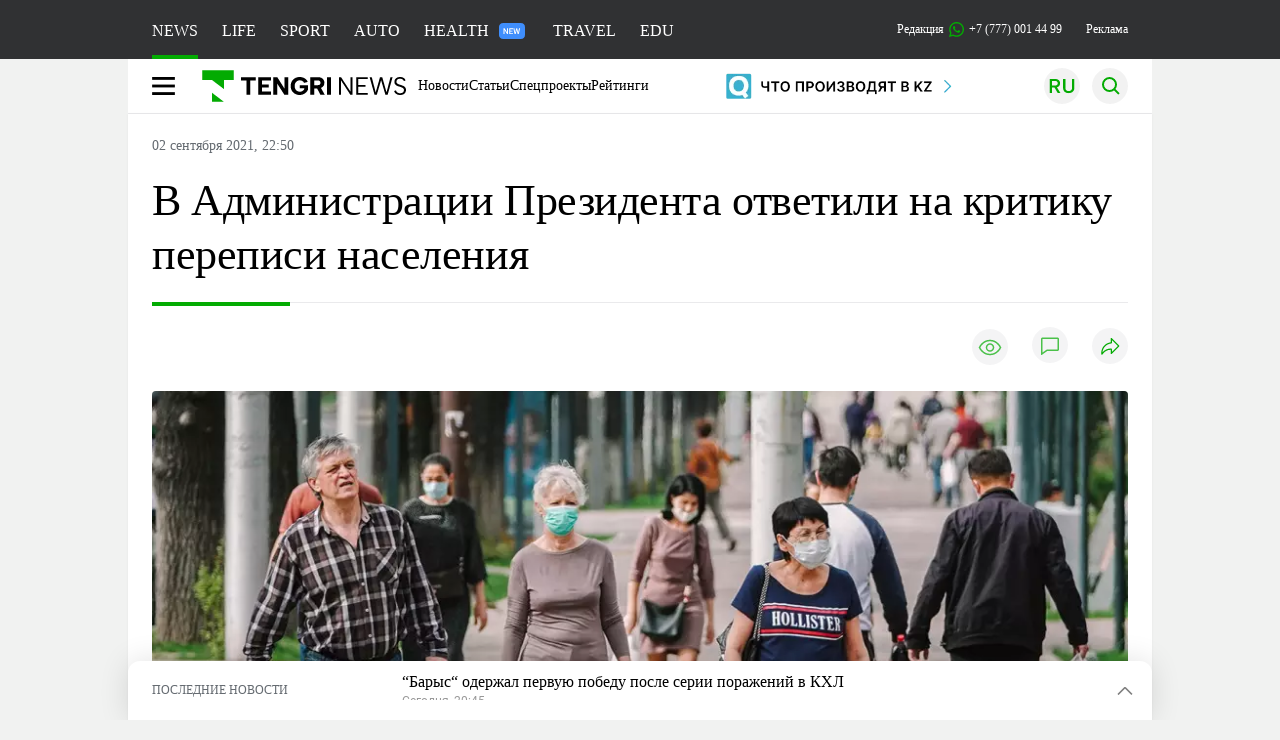

--- FILE ---
content_type: text/html; charset=UTF-8
request_url: https://tengrinews.kz/kazakhstan_news/administratsii-prezidenta-otvetili-kritiku-perepisi-447499/
body_size: 37451
content:
<!DOCTYPE html>
<html lang="ru">
<head>
    <meta charset="utf-8">
    <meta http-equiv="X-UA-Compatible" content="IE=edge">
    <meta name="viewport" content="width=device-width, initial-scale=1.0">
    <meta name="csrf-token" content="3mCqfMEHaHRQmkwh7X5eX8NRCJqKcN6qnvvMtOdf">
        <title>В Администрации Президента ответили на критику переписи населения: 02 сентября 2021, 22:50 - новости на Tengrinews.kz</title>
<meta property="og:title" content="В Администрации Президента ответили на критику переписи населения: 02 сентября 2021, 22:50 - новости на Tengrinews.kz">
<meta name="twitter:title" content="В Администрации Президента ответили на критику переписи населения: 02 сентября 2021, 22:50 - новости на Tengrinews.kz">
<meta property="vk:title" content="В Администрации Президента ответили на критику переписи населения: 02 сентября 2021, 22:50 - новости на Tengrinews.kz">
<meta property="og:type" content="article">
<meta property="og:updated_time" content="2021-09-02T22:50:06+05:00">
<meta name="author" content="tengrinews.kz">
<meta name="twitter:image" content="https://tengrinews.kz/userdata/news/2021/news_447499/thumb_m/photo_372761.jpeg">
<meta property="vk:image" content="https://tengrinews.kz/userdata/news/2021/news_447499/thumb_m/photo_372761.jpeg">
<meta property="og:image" content="https://tengrinews.kz/userdata/news/2021/news_447499/thumb_m/photo_372761.jpeg">
<meta name="article:published_time" property="article:published_time"
      content="2021-09-02T22:50:06+05:00">
<meta name="article:modified_time" content="2021-09-02T22:50:06+05:00">
<meta name="article:publisher" content="https://www.facebook.com/Tengrinews.kz/">
<meta name="article:author" content="https://www.facebook.com/Tengrinews.kz/">
<meta name="article:section" content="Новости">
    <meta name="article:tag" content="Новости Казахстана">
                        <meta name="article:tag" content="Перепись">
                                <meta name="article:tag" content="Администрация президента">
            <meta name="telegram:channel" content="@tengrinews">
<meta name="news_keywords"
      content="В,Администрации,Президента,ответили,на,критику,переписи,населения">
<meta name="description" content="Tengrinews.kz ▶ В Администрации Президента ответили на критику переписи населения: 02 сентября 2021, 22:50 ▶ Читать подробнее актуальные новости и события на сайте.">
    <meta name="twitter:description" content="Tengrinews.kz ▶ В Администрации Президента ответили на критику переписи населения: 02 сентября 2021, 22:50 ▶ Читать подробнее актуальные новости и события на сайте.">
    <meta property="og:description" content="Tengrinews.kz ▶ В Администрации Президента ответили на критику переписи населения: 02 сентября 2021, 22:50 ▶ Читать подробнее актуальные новости и события на сайте.">
    <meta property="vk:description" content="Tengrinews.kz ▶ В Администрации Президента ответили на критику переписи населения: 02 сентября 2021, 22:50 ▶ Читать подробнее актуальные новости и события на сайте.">
<meta name="twitter:card" content="summary_large_image">
<meta name="geo.placename" content="Almaty, Kazakhstan">
<meta name="geo.position" content="43.235955,76.881530">
<meta name="geo.region" content="KZ-ALA">
<meta name="geo.country" content="KZ">
<meta name="ICBM" content="43.235955,76.881530">
<meta name="theme-color" content="#008000">
<meta name="msapplication-TileColor" content="#008000">
<meta name="apple-itunes-app" content="app-id=510927516">
<meta name="al:ios:app_store_id" content="510927516">
<meta name="al:ios:app_name" content="Tengrinews Новости Казахстана">
<meta name="al:android:package" content="kz.tengrinews">
<meta name="al:android:app_name" content="Tengrinews Новости Казахстана">
<meta http-equiv="X-UA-Compatible" content="IE=edge">
<meta property="og:site_name" content="Главные новости Казахстана - Tengrinews.kz">
<meta property="twitter:site" content="@tengrinewskz">
<meta property="og:image:width" content="1200">
<meta property="og:image:height" content="630">
<meta property="og:locale" content="ru">
<meta property="og:url" content="https://tengrinews.kz/kazakhstan_news/administratsii-prezidenta-otvetili-kritiku-perepisi-447499/">
<meta name="twitter:url" content="https://tengrinews.kz/kazakhstan_news/administratsii-prezidenta-otvetili-kritiku-perepisi-447499/">
<meta property="vk:url" content="https://tengrinews.kz/kazakhstan_news/administratsii-prezidenta-otvetili-kritiku-perepisi-447499/">
<meta property="fb:pages" content="129433987143403"/>
<meta property="fb:app_id" content="745589595593710"/>
<meta name="twitter:creator" content="@tengrinewskz"/>
<link href="https://tengrinews.kz/kazakhstan_news/administratsii-prezidenta-otvetili-kritiku-perepisi-447499/" rel="canonical">
<link rel="shortcut icon" href="https://tengrinews.kz/icon/new_logo.png" type="image/png">
<link href="https://tengrinews.kz/userdata/news/2021/news_447499/thumb_m/photo_372761.jpeg" rel="image_src">
    <link href="https://tengrinews.kz/kazakhstan_news/administratsii-prezidenta-otvetili-kritiku-perepisi-447499/amp/" rel="amphtml">
<link href="/manifest.json" rel="manifest">
<meta name="robots" content="max-image-preview:large">
<script>
    window.pushDataTn = {
        width: screen.width,
        height: screen.height,
        host: 'https://tengrinews.kz',
        page_url: location.pathname,
        page_title: "В Администрации Президента ответили на критику переписи населения",
        page_type: "news",
        page_id: "447499",
        page_language: 'ru',
        publish_date: "2021-09-02 22:50:06",
        user_id: localStorage.getItem('tn_analiticsUID'),
        referrer: document.referrer,
        live: 1,
        authors: ["\u041e\u043b\u0436\u0430\u0441 \u041c\u0443\u0440\u0437\u0430\u0433\u0430\u043b\u0438\u0435\u0432"],
        page_rubric: "Новости Казахстана",
        source: "site"
    };
</script>
            <link fetchpriority="high" rel="preload" as="image" href="https://tengrinews.kz/userdata/news/2021/news_447499/thumb_b/photo_372761.jpeg.webp">
            <style>
        .content_main_thumb img {
            /*width: 100%; !* Или фиксированная ширина *!*/
            /*height: 200px; !* Задайте высоту *!*/
            background: linear-gradient(90deg, #e0e0e0 25%, #f0f0f0 50%, #e0e0e0 75%);
            background-size: 200% 100%;
            animation: shimmer 1.5s infinite;
            position: relative;
            overflow: hidden;
        }

        /*.content_main_thumb img {*/
        /*    display: none; !* Прячем изображение, пока оно не загрузится *!*/
        /*    width: 100%;*/
        /*    height: 100%;*/
        /*    object-fit: cover; !* Задайте способ обрезки изображения *!*/
        /*}*/

        @keyframes shimmer {
            from {
                background-position: 200% 0;
            }
            to {
                background-position: -200% 0;
            }
        }

    </style>

        <link rel="shortcut icon" href="https://tengrinews.kz/icon/new_logo.png" type="image/png">
                <link rel="apple-touch-icon"  href="https://tengrinews.kz/apple-touch-icon.png?v=1"/>
            <link rel="apple-touch-icon"  sizes=&quot;57x57&quot; href="https://tengrinews.kz/apple-touch-icon-57x57.png?v=1"/>
            <link rel="apple-touch-icon"  sizes=&quot;72x72&quot; href="https://tengrinews.kz/apple-touch-icon-72x72.png?v=1"/>
            <link rel="apple-touch-icon"  sizes=&quot;76x76&quot; href="https://tengrinews.kz/apple-touch-icon-76x76.png?v=1"/>
            <link rel="apple-touch-icon"  sizes=&quot;114x114&quot; href="https://tengrinews.kz/apple-touch-icon-114x114.png?v=1"/>
            <link rel="apple-touch-icon"  sizes=&quot;120x120&quot; href="https://tengrinews.kz/apple-touch-icon-120x120.png?v=1"/>
            <link rel="apple-touch-icon"  sizes=&quot;144x144&quot; href="https://tengrinews.kz/apple-touch-icon-144x144.png?v=1"/>
            <link rel="apple-touch-icon"  sizes=&quot;152x152&quot; href="https://tengrinews.kz/apple-touch-icon-152x152.png?v=1"/>
            <link rel="apple-touch-icon"  sizes=&quot;180x180&quot; href="https://tengrinews.kz/apple-touch-icon-180x180.png?v=1"/>
    
                <link rel="preconnect" href="https://ads.adfox.ru">
            <link rel="preconnect" href="https://avatars.mds.yandex.net">
            <link rel="preconnect" href="https://mc.yandex.ru">
            <link rel="preconnect" href="https://www.googletagmanager.com">
            <link rel="preconnect" href="https://pagead2.googlesyndication.com">
            <link rel="preconnect" href="https://yandex.ru">
            <link rel="preconnect" href="https://yastatic.net">
            <link rel="preconnect" href="https://login.sendpulse.com">
            <link rel="preconnect" href="https://ajax.googleapis.com">
            <link rel="preconnect" href="https://cdnjs.cloudflare.com">
            <link rel="preconnect" href="https://static.cloudflareinsights.com">
            <link rel="preconnect" href="https://tengrinews.kz">
            <link rel="preconnect" href="https://smi24.kz">
            <link rel="preconnect" href="https://www.instagram.com">
            <link rel="preconnect" href="https://platform.twitter.com">
            <link rel="preconnect" href="https://www.tiktok.com">
            <link rel="preconnect" href="https://c.tn.kz">
            <link rel="preconnect" href="https://sf16-website-login.neutral.ttwstatic.com">
            <link rel="preconnect" href="https://telegram.org">
            <link rel="preconnect" href="https://static.tengrinews.kz">
    
        
                        <link rel="preload" as="style" href="https://tengrinews.kz/build/assets/tengri_new_fonts-1fiZco_9.css" /><link rel="preload" as="style" href="https://tengrinews.kz/build/assets/tn-banners-DqBbw6ug.css" /><link rel="preload" as="style" href="https://tengrinews.kz/build/assets/tengri_new-B4uHxtL6.css" /><link rel="preload" as="style" href="https://tengrinews.kz/build/assets/icons-C4hbQOEq.css" /><link rel="preload" as="style" href="https://tengrinews.kz/build/assets/theme-switcher-rRyImVtT.css" /><link rel="modulepreload" as="script" href="https://tengrinews.kz/build/assets/theme-switcher-Bf7xyQcV.js" /><link rel="modulepreload" as="script" href="https://tengrinews.kz/build/assets/vue.esm-bundler-DgjkoZM7.js" /><link rel="stylesheet" href="https://tengrinews.kz/build/assets/tengri_new_fonts-1fiZco_9.css" /><link rel="stylesheet" href="https://tengrinews.kz/build/assets/tn-banners-DqBbw6ug.css" /><link rel="stylesheet" href="https://tengrinews.kz/build/assets/tengri_new-B4uHxtL6.css" /><link rel="stylesheet" href="https://tengrinews.kz/build/assets/icons-C4hbQOEq.css" /><link rel="stylesheet" href="https://tengrinews.kz/build/assets/theme-switcher-rRyImVtT.css" /><script type="module" src="https://tengrinews.kz/build/assets/theme-switcher-Bf7xyQcV.js"></script>
<script>
     window.addEventListener('load', () => window.setTimeout(() => {
        const makeLink = (asset) => {
            const link = document.createElement('link')

            Object.keys(asset).forEach((attribute) => {
                link.setAttribute(attribute, asset[attribute])
            })

            return link
        }

        const loadNext = (assets, count) => window.setTimeout(() => {
            if (count > assets.length) {
                count = assets.length

                if (count === 0) {
                    return
                }
            }

            const fragment = new DocumentFragment

            while (count > 0) {
                const link = makeLink(assets.shift())
                fragment.append(link)
                count--

                if (assets.length) {
                    link.onload = () => loadNext(assets, 1)
                    link.onerror = () => loadNext(assets, 1)
                }
            }

            document.head.append(fragment)
        })

        loadNext([], 3)
    }))
</script>                <script>window.jsLoad = window.jsLoad || [];</script>
            <script>
            window.addEventListener('load', () => {
                setTimeout(() => {
                    console.log(`Прошло ${performance.now().toFixed(2)} мс с начала загрузки страницы`);
                    const params = {
                        user_id: localStorage.tn_analiticsUID,
                        timestamp: Date.now(),
                    };
                    const query = new URLSearchParams(params).toString();
                    fetch(`/ajax/check-bot/?${query}`, {
                        method: 'GET',
                        headers: {'Content-Type': 'application/json'},
                    })
                        .then(response => response.json())
                        .then(data => {
                            if (!data.isBot) {
                                // Загружаем рекламные скрипты
                                const adScripts = [
                                    'https://pagead2.googlesyndication.com/pagead/js/adsbygoogle.js?client=ca-pub-2200451980193999',
                                    'https://yandex.ru/ads/system/context.js'
                                ];

                                adScripts.forEach(src => {
                                    const script = document.createElement('script');
                                    script.async = true;
                                    script.crossorigin = 'anonymous';
                                    script.src = src;
                                    document.head.append(script);
                                });

                                // Загружаем остальные скрипты с задержкой
                                setTimeout(async () => {
                                    console.log(`Прошло ${performance.now().toFixed(2)} мс с начала загрузки страницы`);

                                    for (const scriptConfig of window.jsLoad) {
                                        const script = document.createElement('script');
                                        script.type = scriptConfig.type || 'text/javascript';
                                        script.async = !scriptConfig.type;
                                        script.src = scriptConfig.value;

                                        if (scriptConfig.name === 'int-script') {
                                            script.classList.add('int-script');
                                        }
                                        if (scriptConfig.name === 'loader') {
                                            script.crossorigin = 'anonymous';
                                        }

                                        document.body.append(script);
                                        await new Promise(res => setTimeout(res, 200));
                                    }
                                }, 1000);

                                // LiveInternet counter
                                (function () {
                                    const url = '//counter.yadro.ru/hit?t20.1;r' + escape(document.referrer) +
                                        ((typeof (screen) == 'undefined') ? '' : ';s' + screen.width + '*' + screen.height + '*' +
                                            (screen.colorDepth ? screen.colorDepth : screen.pixelDepth)) + ';u' + escape(document.URL) +
                                        ';h' + escape(document.title.substring(0, 150)) + ';' + Math.random();

                                    const img = document.createElement('IMG');
                                    const a = document.createElement('A');
                                    img.width = 88;
                                    img.height = 31;
                                    img.alt = 'yadro';
                                    img.src = url;
                                    img.style.display = 'none';
                                    a.href = '//www.liveinternet.ru/click';
                                    a.setAttribute('target', '_blank');
                                    a.setAttribute('rel', 'noopener');
                                    a.append(img);
                                    document.body.append(a);
                                })();

                                // Yandex.Metrika counter
                                (function (m, e, t, r, i, k, a) {
                                    m[i] = m[i] || function () {
                                        (m[i].a = m[i].a || []).push(arguments)
                                    };
                                    m[i].l = 1 * new Date();
                                    k = e.createElement(t), a = e.getElementsByTagName(t)[0], k.async = 1, k.src = r, a.parentNode.insertBefore(k, a);
                                })(window, document, "script", "https://mc.yandex.ru/metrika/tag.js", "ym");

                                ym(1838272, "init", {
                                    clickmap: true,
                                    trackLinks: true,
                                    accurateTrackBounce: true,
                                    webvisor: true
                                });

                                // Google Tag Manager
                                (function (w, d, s, l, i) {
                                    w[l] = w[l] || [];
                                    w[l].push({'gtm.start': new Date().getTime(), event: 'gtm.js'});
                                    const f = d.getElementsByTagName(s)[0],
                                        j = d.createElement(s), dl = l != 'dataLayer' ? '&l=' + l : '';
                                    j.async = true;
                                    j.src = '//www.googletagmanager.com/gtm.js?id=' + i + dl;
                                    f.parentNode.insertBefore(j, f);
                                })(window, document, 'script', 'dataLayer', 'GTM-MX5M2R');
                            }
                        })
                        .catch(error => console.error("Error getting IP address:", error));
                }, 200);
            });
        </script>
        <script>window.yaContextCb = window.yaContextCb || []</script>
        <script>
            window.Smi24 = window.Smi24 || {list: []};
            window.Smi24.push = function (selector) {
                window.Smi24.list.push(selector)
            }
        </script>
    
            <script type="application/ld+json">
        {"@context":"http:\/\/schema.org","@type":"NewsArticle","inLanguage":"ru","mainEntityOfPage":{"@type":"WebPage","@id":"https:\/\/tengrinews.kz\/kazakhstan_news\/administratsii-prezidenta-otvetili-kritiku-perepisi-447499\/"},"headline":"\u0412 \u0410\u0434\u043c\u0438\u043d\u0438\u0441\u0442\u0440\u0430\u0446\u0438\u0438 \u041f\u0440\u0435\u0437\u0438\u0434\u0435\u043d\u0442\u0430 \u043e\u0442\u0432\u0435\u0442\u0438\u043b\u0438 \u043d\u0430 \u043a\u0440\u0438\u0442\u0438\u043a\u0443 \u043f\u0435\u0440\u0435\u043f\u0438\u0441\u0438 \u043d\u0430\u0441\u0435\u043b\u0435\u043d\u0438\u044f","description":"\u0412 \u0410\u0434\u043c\u0438\u043d\u0438\u0441\u0442\u0440\u0430\u0446\u0438\u0438 \u041f\u0440\u0435\u0437\u0438\u0434\u0435\u043d\u0442\u0430 \u043e\u0442\u0432\u0435\u0442\u0438\u043b\u0438 \u043d\u0430 \u043a\u0440\u0438\u0442\u0438\u043a\u0443 \u043f\u0435\u0440\u0435\u043f\u0438\u0441\u0438 \u043d\u0430\u0441\u0435\u043b\u0435\u043d\u0438\u044f, \u043f\u0435\u0440\u0435\u0434\u0430\u0435\u0442 Tengrinews.kz.","alternativeHeadline":"\u0412 \u0410\u0434\u043c\u0438\u043d\u0438\u0441\u0442\u0440\u0430\u0446\u0438\u0438 \u041f\u0440\u0435\u0437\u0438\u0434\u0435\u043d\u0442\u0430 \u043e\u0442\u0432\u0435\u0442\u0438\u043b\u0438 \u043d\u0430 \u043a\u0440\u0438\u0442\u0438\u043a\u0443 \u043f\u0435\u0440\u0435\u043f\u0438\u0441\u0438 \u043d\u0430\u0441\u0435\u043b\u0435\u043d\u0438\u044f: 02 \u0441\u0435\u043d\u0442\u044f\u0431\u0440\u044f 2021, 22:50 - \u043d\u043e\u0432\u043e\u0441\u0442\u0438 \u043d\u0430 Tengrinews.kz","articleBody":"\u0412 \u0410\u0434\u043c\u0438\u043d\u0438\u0441\u0442\u0440\u0430\u0446\u0438\u0438 \u041f\u0440\u0435\u0437\u0438\u0434\u0435\u043d\u0442\u0430 \u043e\u0442\u0432\u0435\u0442\u0438\u043b\u0438 \u043d\u0430 \u043a\u0440\u0438\u0442\u0438\u043a\u0443 \u043f\u0435\u0440\u0435\u043f\u0438\u0441\u0438 \u043d\u0430\u0441\u0435\u043b\u0435\u043d\u0438\u044f, \u043f\u0435\u0440\u0435\u0434\u0430\u0435\u0442 Tengrinews.kz.\n\u041f\u0435\u0440\u0432\u044b\u0439 \u0437\u0430\u043c\u0435\u0441\u0442\u0438\u0442\u0435\u043b\u044c \u0410\u0434\u043c\u0438\u043d\u0438\u0441\u0442\u0440\u0430\u0446\u0438\u0438 \u041f\u0440\u0435\u0437\u0438\u0434\u0435\u043d\u0442\u0430 \u0414\u0430\u0443\u0440\u0435\u043d \u0410\u0431\u0430\u0435\u0432 \u0432 \u0440\u0430\u043c\u043a\u0430\u0445 \u043f\u0440\u043e\u0433\u0440\u0430\u043c\u043c\u044b &quot;\u041e\u0442\u043a\u0440\u044b\u0442\u044b\u0439 \u0434\u0438\u0430\u043b\u043e\u0433&quot; \u0441 \u0410\u043b\u0435\u043a\u0441\u0430\u043d\u0434\u0440\u043e\u043c \u0422\u0440\u0443\u0445\u0430\u0447\u0435\u0432\u044b\u043c \u043e\u0442\u0432\u0435\u0442\u0438\u043b \u043d\u0430 \u0432\u043e\u043f\u0440\u043e\u0441 \u043e \u0446\u0435\u043b\u0435\u0441\u043e\u043e\u0431\u0440\u0430\u0437\u043d\u043e\u0441\u0442\u0438 \u043f\u0440\u043e\u0432\u0435\u0434\u0435\u043d\u0438\u044f \u043f\u0435\u0440\u0435\u043f\u0438\u0441\u0438.\n&quot;\u041c\u043d\u043e\u0433\u0438\u0435 \u043f\u043e\u043b\u044c\u0437\u043e\u0432\u0430\u0442\u0435\u043b\u0438 \u0432\u044b\u0441\u043a\u0430\u0437\u044b\u0432\u0430\u044e\u0442 \u043c\u043d\u0435\u043d\u0438\u0435, \u0447\u0442\u043e \u0441\u0435\u0439\u0447\u0430\u0441 \u043d\u0435 \u0441\u0430\u043c\u043e\u0435 \u043f\u043e\u0434\u0445\u043e\u0434\u044f\u0449\u0435\u0435 \u0432\u0440\u0435\u043c\u044f \u0434\u043b\u044f \u043f\u0440\u043e\u0432\u0435\u0434\u0435\u043d\u0438\u044f \u044d\u0442\u043e\u0439 \u043a\u0430\u043c\u043f\u0430\u043d\u0438\u0438. \u0418 \u0447\u0442\u043e \u0432\u0441\u0435 \u0434\u0430\u043d\u043d\u044b\u0435 \u043c\u043e\u0436\u043d\u043e \u043f\u043e\u043b\u0443\u0447\u0438\u0442\u044c \u0432 \u0431\u0430\u0437\u0430\u0445 \u0434\u0430\u043d\u043d\u044b\u0445 \u0433\u043e\u0441\u043e\u0440\u0433\u0430\u043d\u043e\u0432. \u041d\u0443\u0436\u043d\u0430 \u043d\u0430\u043c \u0441\u0435\u0439\u0447\u0430\u0441 \u043f\u0435\u0440\u0435\u043f\u0438\u0441\u044c \u0438\u043b\u0438 \u043d\u0435\u0442?&quot; - \u0441\u043f\u0440\u043e\u0441\u0438\u043b \u0442\u0435\u043b\u0435\u0436\u0443\u0440\u043d\u0430\u043b\u0438\u0441\u0442 \u0414\u0430\u0443\u0440\u0435\u043d\u0430 \u0410\u0431\u0430\u0435\u0432\u0430.\n&quot;\u0412 \u043c\u0438\u0440\u0435 \u043c\u043d\u043e\u0433\u043e \u0441\u0442\u0440\u0430\u043d \u0441 \u0445\u043e\u0440\u043e\u0448\u0438\u043c \u0443\u0440\u043e\u0432\u043d\u0435\u043c \u0446\u0438\u0444\u0440\u043e\u0432\u0438\u0437\u0430\u0446\u0438\u0438, \u043d\u043e \u043e\u0442 \u043f\u0435\u0440\u0435\u043f\u0438\u0441\u0438 \u0432 \u043a\u043b\u0430\u0441\u0441\u0438\u0447\u0435\u0441\u043a\u043e\u043c \u0435\u0435 \u0432\u0438\u0434\u0435 \u043e\u0442\u043a\u0430\u0437\u0430\u043b\u0438\u0441\u044c, \u043d\u0430\u0432\u0435\u0440\u043d\u043e\u0435, \u0435\u0434\u0438\u043d\u0438\u0446\u044b. \u0418, \u043a\u0430\u043a \u043f\u0440\u0430\u0432\u0438\u043b\u043e, \u044d\u0442\u043e \u043d\u0435\u0431\u043e\u043b\u044c\u0448\u0438\u0435 \u043f\u043e \u0442\u0435\u0440\u0440\u0438\u0442\u043e\u0440\u0438\u0438 \u0438 \u0447\u0438\u0441\u043b\u0435\u043d\u043d\u043e\u0441\u0442\u0438 \u0441\u0442\u0440\u0430\u043d\u044b. \u041e\u0441\u0442\u0430\u043b\u044c\u043d\u044b\u0435 \u0436\u0435 \u0433\u043e\u0441\u0443\u0434\u0430\u0440\u0441\u0442\u0432\u0430 - \u041a\u0438\u0442\u0430\u0439, \u0421\u0428\u0410, \u0412\u0435\u043b\u0438\u043a\u043e\u0431\u0440\u0438\u0442\u0430\u043d\u0438\u044f, \u0420\u043e\u0441\u0441\u0438\u044f - \u0434\u0435\u043b\u0430\u044e\u0442 \u044d\u0442\u043e \u043a\u0430\u0436\u0434\u044b\u0435 10 \u043b\u0435\u0442. \u0414\u0435\u043a\u0430\u0434\u0430 - \u044d\u0442\u043e \u043a\u0430\u043a \u0440\u0430\u0437 \u0442\u043e\u0442 \u0438\u043d\u0442\u0435\u0440\u0432\u0430\u043b, \u043f\u043e \u043f\u0440\u043e\u0448\u0435\u0441\u0442\u0432\u0438\u0438 \u043a\u043e\u0442\u043e\u0440\u043e\u0433\u043e \u043c\u043e\u0436\u043d\u043e \u043e\u0446\u0435\u043d\u0438\u0442\u044c \u0440\u0435\u0430\u043b\u044c\u043d\u044b\u0435 \u0438\u0437\u043c\u0435\u043d\u0435\u043d\u0438\u044f \u0432 \u0434\u0435\u043c\u043e\u0433\u0440\u0430\u0444\u0438\u0447\u0435\u0441\u043a\u043e\u043c \u0438 \u0441\u043e\u0446\u0438\u0430\u043b\u044c\u043d\u043e-\u044d\u043a\u043e\u043d\u043e\u043c\u0438\u0447\u0435\u0441\u043a\u043e\u043c \u043f\u043e\u0440\u0442\u0440\u0435\u0442\u0435 \u043d\u0430\u0446\u0438\u0438&quot;, - \u043e\u0442\u0432\u0435\u0442\u0438\u043b \u043f\u0435\u0440\u0432\u044b\u0439 \u0437\u0430\u043c\u0435\u0441\u0442\u0438\u0442\u0435\u043b\u044c \u0440\u0443\u043a\u043e\u0432\u043e\u0434\u0438\u0442\u0435\u043b\u044f \u0410\u0434\u043c\u0438\u043d\u0438\u0441\u0442\u0440\u0430\u0446\u0438\u0438 \u041f\u0440\u0435\u0437\u0438\u0434\u0435\u043d\u0442\u0430.\n\n&quot;\u042d\u0442\u043e \u043e\u0447\u0435\u043d\u044c \u0432\u0430\u0436\u043d\u044b\u0439 \u043c\u043e\u043c\u0435\u043d\u0442. \u041d\u0430\u0441 \u0438\u043d\u0442\u0435\u0440\u0435\u0441\u0443\u0435\u0442 \u043d\u0435 \u0442\u043e\u043b\u044c\u043a\u043e \u0441\u043a\u043e\u043b\u044c\u043a\u043e \u043d\u0430\u0441, \u043d\u043e, \u043e\u0431\u0440\u0430\u0437\u043d\u043e \u0433\u043e\u0432\u043e\u0440\u044f, \u043a\u0430\u043a\u0438\u0435 \u043c\u044b. \u0412 \u043e\u043f\u0440\u043e\u0441\u043d\u0438\u043a \u0432\u043e\u0448\u043b\u043e \u0434\u0435\u0439\u0441\u0442\u0432\u0438\u0442\u0435\u043b\u044c\u043d\u043e \u043e\u0447\u0435\u043d\u044c \u043c\u043d\u043e\u0433\u043e \u0432\u043e\u043f\u0440\u043e\u0441\u043e\u0432. \u041d\u0435 \u0432\u0441\u0435 \u044d\u0442\u0438 \u0434\u0430\u043d\u043d\u044b\u0435 \u043c\u043e\u0436\u043d\u043e \u0432\u0437\u044f\u0442\u044c \u0438 \u0432\u044b\u0442\u0430\u0449\u0438\u0442\u044c \u0438\u0437 \u0438\u043d\u0444\u043e\u0440\u043c\u0430\u0446\u0438\u043e\u043d\u043d\u044b\u0445 \u0431\u0430\u0437. \u041f\u0435\u0440\u0435\u043f\u0438\u0441\u044c - \u044d\u0442\u043e \u043c\u0430\u043a\u0441\u0438\u043c\u0430\u043b\u044c\u043d\u043e \u0442\u043e\u0447\u043d\u0430\u044f \u0441\u043e\u0446\u0438\u043e\u043b\u043e\u0433\u0438\u044f, \u043a\u043e\u0442\u043e\u0440\u0430\u044f \u043f\u043e\u0437\u0432\u043e\u043b\u0438\u0442 \u043d\u0430\u043c \u043f\u043e\u043d\u044f\u0442\u044c \u0440\u0435\u0430\u043b\u044c\u043d\u043e\u0435 \u0441\u0430\u043c\u043e\u0447\u0443\u0432\u0441\u0442\u0432\u0438\u0435 \u043d\u0430\u0441\u0435\u043b\u0435\u043d\u0438\u044f&quot;.\n\n&quot;\u041c\u044b \u0441\u043c\u043e\u0436\u0435\u043c \u043e\u0446\u0435\u043d\u0438\u0442\u044c \u0443\u0441\u043f\u0435\u0448\u043d\u043e\u0441\u0442\u044c \u043f\u0440\u043e\u0432\u043e\u0434\u0438\u043c\u044b\u0445 \u0440\u0435\u0444\u043e\u0440\u043c, \u044d\u0444\u0444\u0435\u043a\u0442\u0438\u0432\u043d\u043e\u0441\u0442\u044c \u0440\u0430\u0431\u043e\u0442\u044b \u043e\u0431\u043b\u0430\u0441\u0442\u043d\u044b\u0445, \u0440\u0430\u0439\u043e\u043d\u043d\u044b\u0445 \u0432\u043b\u0430\u0441\u0442\u0435\u0439.\u041f\u043e\u043d\u044f\u0442\u043d\u043e\u0435 \u0434\u0435\u043b\u043e, \u0447\u0442\u043e \u0434\u043b\u044f \u043f\u0440\u043e\u0432\u0435\u0434\u0435\u043d\u0438\u044f \u043f\u0435\u0440\u0435\u043f\u0438\u0441\u0438 \u0431\u0443\u0434\u0443\u0442 \u0441\u043e\u0431\u043b\u044e\u0434\u0430\u0442\u044c\u0441\u044f \u0432\u0441\u0435 \u043f\u0440\u0430\u0432\u0438\u043b\u0430 \u044d\u043f\u0438\u0434\u0435\u043c\u0438\u043e\u043b\u043e\u0433\u0438\u0447\u0435\u0441\u043a\u043e\u0439 \u0431\u0435\u0437\u043e\u043f\u0430\u0441\u043d\u043e\u0441\u0442\u0438. \u041c\u0430\u0441\u043a\u0438, \u041f\u0426\u0420-\u0442\u0435\u0441\u0442\u0438\u0440\u043e\u0432\u0430\u043d\u0438\u0435 \u0438\u043d\u0442\u0435\u0440\u0432\u044c\u044e\u0435\u0440\u043e\u0432 - \u0442\u0443\u0442 \u0431\u0435\u0441\u043f\u043e\u043a\u043e\u0438\u0442\u044c\u0441\u044f \u043d\u0435 \u043e \u0447\u0435\u043c&quot;, - \u0437\u0430\u043a\u043b\u044e\u0447\u0438\u043b \u0410\u0431\u0430\u0435\u0432.\n\n\u0420\u0430\u043d\u0435\u0435 \u043c\u0438\u043b\u043b\u0438\u0430\u0440\u0434\u043d\u044b\u0435 \u0440\u0430\u0441\u0445\u043e\u0434\u044b \u043d\u0430 \u043f\u0435\u0440\u0435\u043f\u0438\u0441\u044c \u043e\u0431\u044a\u044f\u0441\u043d\u0438\u043b\u0438 \u0432 \u0411\u044e\u0440\u043e \u0441\u0442\u0430\u0442\u0438\u0441\u0442\u0438\u043a\u0438.\n\u041e\u0431\u0449\u0435\u043d\u0430\u0446\u0438\u043e\u043d\u0430\u043b\u044c\u043d\u0430\u044f \u043f\u0435\u0440\u0435\u043f\u0438\u0441\u044c \u043d\u0430\u0441\u0435\u043b\u0435\u043d\u0438\u044f \u043f\u0440\u043e\u0439\u0434\u0435\u0442 \u0432 \u041a\u0430\u0437\u0430\u0445\u0441\u0442\u0430\u043d\u0435 \u0441 1 \u0441\u0435\u043d\u0442\u044f\u0431\u0440\u044f \u043f\u043e 30 \u043e\u043a\u0442\u044f\u0431\u0440\u044f.&amp;nbsp;\u0412\u043f\u0435\u0440\u0432\u044b\u0435 \u043f\u0440\u043e\u0446\u0435\u0441\u0441 \u0441\u0431\u043e\u0440\u0430 \u0434\u0430\u043d\u043d\u044b\u0445 \u043e \u043d\u0430\u0441\u0435\u043b\u0435\u043d\u0438\u0438 \u0431\u0443\u0434\u0435\u0442 \u043f\u0440\u043e\u0432\u043e\u0434\u0438\u0442\u044c\u0441\u044f \u0434\u0432\u0443\u043c\u044f \u0441\u043f\u043e\u0441\u043e\u0431\u0430\u043c\u0438: \u043d\u0430 \u0441\u0430\u0439\u0442\u0435 sanaq.gov.kz \u0438 \u043f\u0440\u0438 \u043f\u043e\u043c\u043e\u0449\u0438 \u0442\u0440\u0430\u0434\u0438\u0446\u0438\u043e\u043d\u043d\u043e\u0433\u043e \u0441\u043f\u043b\u043e\u0448\u043d\u043e\u0433\u043e \u043e\u0431\u0445\u043e\u0434\u0430.\n \u041f\u043e\u0434\u043f\u0438\u0448\u0438\u0441\u044c \u043d\u0430 \u043d\u0430\u0448\u0438 \u043d\u043e\u0432\u043e\u0441\u0442\u0438 \u0432 Instagram. \u0421\u0430\u043c\u044b\u0435 \u0438\u043d\u0442\u0435\u0440\u0435\u0441\u043d\u044b\u0435 \u0432\u0438\u0434\u0435\u043e, \u0430 \u0442\u0430\u043a\u0436\u0435 \u0441\u043e\u0442\u043d\u0438 \u043a\u043e\u043c\u043c\u0435\u043d\u0442\u0430\u0440\u0438\u0435\u0432 \u043a\u0430\u0437\u0430\u0445\u0441\u0442\u0430\u043d\u0446\u0435\u0432 \u0432 \u0442\u0432\u043e\u0435\u0439 \u043b\u0435\u043d\u0442\u0435!\n\u0423 Tengrinews.kz \u0435\u0441\u0442\u044c Telegram-\u043a\u0430\u043d\u0430\u043b. \u042d\u0442\u043e \u0431\u044b\u0441\u0442\u0440\u044b\u0439 \u0438 \u0443\u0434\u043e\u0431\u043d\u044b\u0439 \u0441\u043f\u043e\u0441\u043e\u0431 \u043f\u043e\u043b\u0443\u0447\u0430\u0442\u044c \u0441\u0430\u043c\u044b\u0435 \u0433\u043b\u0430\u0432\u043d\u044b\u0435 \u043d\u043e\u0432\u043e\u0441\u0442\u0438 \u043f\u0440\u044f\u043c\u043e \u043d\u0430 \u0442\u0432\u043e\u0439 \u0442\u0435\u043b\u0435\u0444\u043e\u043d.","articleSection":"\u041d\u043e\u0432\u043e\u0441\u0442\u044c","image":{"@type":"ImageObject","url":"https:\/\/tengrinews.kz\/userdata\/news\/2021\/news_447499\/thumb_m\/photo_372761.jpeg","height":800,"width":450},"datePublished":"2021-09-02T22:50:06+06:00","dateModified":"2021-09-02T22:50:06+06:00","author":{"@type":"Person","name":"Tengrinews.kz","url":"https:\/\/tengrinews.kz"},"publisher":{"@context":"https:\/\/schema.org","@type":"Organization","address":"\u041a\u0430\u0437\u0430\u0445\u0441\u0442\u0430\u043d, \u0433.\u0410\u043b\u043c\u0430\u0442\u044b, \u0443\u043b.\u041a\u0430\u0440\u0430\u0441\u0430\u0439 \u0431\u0430\u0442\u044b\u0440\u0430 88","alternateName":["tengri news","\u0442\u0435\u043d\u0433\u0440\u0438 \u043d\u044c\u044e\u0441","tengri","\u0442\u0435\u043d\u0433\u0440\u0438","tengrinews","\u0442\u0435\u043d\u0433\u0440\u0438\u043d\u044c\u044e\u0441","tengrinews kz","\u0442\u0435\u043d\u0433\u0440\u0438\u043d\u044c\u044e\u0441 \u043a\u0437"],"description":"\u041f\u043e\u0441\u043b\u0435\u0434\u043d\u0438\u0435 \u043d\u043e\u0432\u043e\u0441\u0442\u0438 \u041a\u0430\u0437\u0430\u0445\u0441\u0442\u0430\u043d\u0430 \u0438 \u043c\u0438\u0440\u0430. Tengrinews.kz \u2014 \u0430\u043d\u0430\u043b\u0438\u0442\u0438\u043a\u0430, \u044d\u043a\u0441\u043a\u043b\u044e\u0437\u0438\u0432\u043d\u044b\u0435 \u043c\u0430\u0442\u0435\u0440\u0438\u0430\u043b\u044b, \u0440\u0435\u0439\u0442\u0438\u043d\u0433\u0438 \u0438 \u0440\u0435\u043f\u043e\u0440\u0442\u0430\u0436\u0438. \u0411\u0443\u0434\u044c\u0442\u0435 \u0432 \u043a\u0443\u0440\u0441\u0435 \u043d\u043e\u0432\u044b\u0445 \u0441\u043e\u0431\u044b\u0442\u0438\u0439 \u0438 \u043d\u043e\u0432\u043e\u0441\u0442\u0435\u0439!","foundingDate":"2010-10-15","logo":{"@type":"ImageObject","url":"https:\/\/tengrinews.kz\/icon\/new_logo.png","width":512,"height":512},"email":"news@tn.kz","legalName":"Tengrinews","sameAs":"https:\/\/tengrinews.kz","telephone":"+77770014499","image":"https:\/\/tengrinews.kz\/icon\/new_logo.png","name":"Publisher-Tengrinews"},"copyrightHolder":{"@context":"https:\/\/schema.org","@type":"Organization","address":"\u041a\u0430\u0437\u0430\u0445\u0441\u0442\u0430\u043d, \u0433.\u0410\u043b\u043c\u0430\u0442\u044b, \u0443\u043b.\u041a\u0430\u0440\u0430\u0441\u0430\u0439 \u0431\u0430\u0442\u044b\u0440\u0430 88","alternateName":["tengri","\u0442\u0435\u043d\u0433\u0440\u0438"],"description":"\u041f\u043e\u0441\u043b\u0435\u0434\u043d\u0438\u0435 \u043d\u043e\u0432\u043e\u0441\u0442\u0438 \u041a\u0430\u0437\u0430\u0445\u0441\u0442\u0430\u043d\u0430 \u0438 \u043c\u0438\u0440\u0430. Tengrinews.kz \u2014 \u0430\u043d\u0430\u043b\u0438\u0442\u0438\u043a\u0430, \u044d\u043a\u0441\u043a\u043b\u044e\u0437\u0438\u0432\u043d\u044b\u0435 \u043c\u0430\u0442\u0435\u0440\u0438\u0430\u043b\u044b, \u0440\u0435\u0439\u0442\u0438\u043d\u0433\u0438 \u0438 \u0440\u0435\u043f\u043e\u0440\u0442\u0430\u0436\u0438. \u0411\u0443\u0434\u044c\u0442\u0435 \u0432 \u043a\u0443\u0440\u0441\u0435 \u043d\u043e\u0432\u044b\u0445 \u0441\u043e\u0431\u044b\u0442\u0438\u0439 \u0438 \u043d\u043e\u0432\u043e\u0441\u0442\u0435\u0439!","email":"news@tn.kz","foundingDate":"2010-10-15","legalName":"Tengrinews","sameAs":"https:\/\/tengrinews.kz","telephone":"+77770014499","name":"copyright Tengrinews","image":{"@type":"ImageObject","url":"https:\/\/tengrinews.kz\/icon\/new_logo.png","width":512,"height":512}}}
    </script>
    <script type="application/ld+json">
                    {"@context":"https:\/\/schema.org","@type":"BreadcrumbList","itemListElement":[{"@type":"ListItem","position":1,"item":{"@id":"https:\/\/tengrinews.kz\/","name":"\u0413\u043b\u0430\u0432\u043d\u0430\u044f"}},{"@type":"ListItem","position":2,"item":{"@id":"https:\/\/tengrinews.kz\/find-out\/","name":"\u0423\u0437\u043d\u0430\u0439"}},{"@type":"ListItem","position":3,"item":{"@id":"https:\/\/tengrinews.kz\/news\/","name":"\u041d\u043e\u0432\u043e\u0441\u0442\u0438"}},{"@type":"ListItem","position":4,"item":{"@id":"https:\/\/tengrinews.kz\/kazakhstan_news\/","name":"\u041d\u043e\u0432\u043e\u0441\u0442\u0438 \u041a\u0430\u0437\u0430\u0445\u0441\u0442\u0430\u043d\u0430"}}]}
            </script>
</head>
<body class="bg">
<noscript>
    <iframe loading="lazy" src="//www.googletagmanager.com/ns.html?id=GTM-MX5M2R"
            height="0" width="0" style="display:none;visibility:hidden"></iframe>
</noscript><div id="top"></div>
<div class="my-app">
            <div style="position: fixed; z-index: 25;">
    <div data-link=""></div>
</div>
<header class="header">
        <div class="header_sub container">
        <div class="header_sub_tengri-rubrics">
                            <a class="header_tengri-rubrics_item news active" href="https://tengrinews.kz/">NEWS</a>
                <a class="header_tengri-rubrics_item life" href="/mixnews/">LIFE</a>
                <a class="header_tengri-rubrics_item sport" href="https://tengrisport.kz/">SPORT</a>
                <a class="header_tengri-rubrics_item auto" href="https://tengrinews.kz/tengriauto/">AUTO</a>
                <a class="header_tengri-rubrics_item relative" style="padding-right: 40px;" href="/tengri-health/">
                    HEALTH
                    <svg class="absolute top-[23px] right-[4px]" width="26" height="16" viewBox="0 0 26 16" fill="none" xmlns="http://www.w3.org/2000/svg">
    <path d="M0 4C0 1.79086 1.79086 0 4 0H22C24.2091 0 26 1.79086 26 4V12C26 14.2091 24.2091 16 22 16H4C1.79086 16 0 14.2091 0 12V4Z" fill="#3F8EFC"/>
    <path d="M9.11328 5.3125V11H8.03516L5.61719 7.05469V11H4.54297V5.3125H5.61719L8.04297 9.26172V5.3125H9.11328ZM13.9766 10.1562V11H10.9531V10.1562H13.9766ZM11.2812 5.3125V11H10.207V5.3125H11.2812ZM13.582 7.66016V8.48438H10.9531V7.66016H13.582ZM13.9648 5.3125V6.16016H10.9531V5.3125H13.9648ZM16.1211 9.91016L17.2539 5.3125H17.8672L17.9062 6.28125L16.6953 11H16.0469L16.1211 9.91016ZM15.4062 5.3125L16.3359 9.89453V11H15.6289L14.3398 5.3125H15.4062ZM19.082 9.875L19.9961 5.3125H21.0664L19.7773 11H19.0703L19.082 9.875ZM18.1602 5.3125L19.293 9.92578L19.3594 11H18.7109L17.5039 6.27734L17.5508 5.3125H18.1602Z" fill="white"/>
</svg>
                </a>
                <a class="header_tengri-rubrics_item travel" href="/tengritravel/">TRAVEL</a>
                <a class="header_tengri-rubrics_item edu" href="/tengri-education/">EDU</a>
                    </div>
        <div class="header_sub_links">
            <div class="tn-weather-widget tn-visible@m" tn-toggle-weather="">
                <div class="tn-weather-icon">
                    <i data-weather="icon"></i>
                </div>
                <div class="tn-weather-reading" data-weather="temperature"></div>
            </div>

            
            <div class="header_sub_links_item">
                                                        <span class="tn-course">
                        <i class="tn-icon-course tn-icon-dollar"></i> &nbsp;512.07&nbsp;
                                                    <img width="8" height="8" src="https://tengrinews.kz/build/assets/course-up-BxdhLQvb.svg" alt="course up">
                                            </span>
                                                        <span class="tn-course">
                        <i class="tn-icon-course tn-icon-euro"></i> &nbsp;595.42&nbsp;
                                                    <img width="8" height="8" src="https://tengrinews.kz/build/assets/course-up-BxdhLQvb.svg" alt="course up">
                                            </span>
                                                        <span class="tn-course">
                        <i class="tn-icon-course tn-icon-ruble"></i> &nbsp;6.58&nbsp;
                                                    <img width="8" height="8" src="https://tengrinews.kz/build/assets/course-down-BifZBuzx.svg" alt="course down">
                                            </span>
                            </div>

            <a class="header_sub_links_item" href="https://tengrinews.kz/page/contact/">
                Редакция
                <img width="15" height="15" src="https://tengrinews.kz/build/assets/phone-H2BvxlOy.svg" alt="Иконка телефона">
                +7 (777) 001 44 99
            </a>
            <a class="header_sub_links_item" href="https://alashmg.kz/ru/advertising/project/tengrinews/">Реклама</a>
        </div>
    </div>
</header>
<main class="container">
    <div class="menu">
        <nav class="menu_nav" itemscope itemtype="https://schema.org/SiteNavigationElement">
            <div class="menu_burger active">
                <i class="icon burger"></i>
            </div>
            <div class="menu_burger-x">
                <i class="icon burger-x"></i>
            </div>

            <ul class="menu-nav-ul" itemprop="about" itemscope itemtype="http://schema.org/ItemList">
                <li class="menu_nav_item menu_logo" itemprop="itemListElement" itemscope
                    itemtype="http://schema.org/ItemList">
                    <a href="/" itemprop="url">
                        <i class="icon logo-tn sm:ml-[24px] sm:mr-[12px]"></i>
                    </a>
                    <meta itemprop="name" content="Главная">
                </li>

                <li class="menu_nav_item" itemprop="itemListElement" itemscope itemtype="http://schema.org/ItemList">
                    <a class="menu_nav_item " href="/news/" itemprop="url">Новости</a>
                    <meta itemprop="name" content="Новости">
                </li>

                                    <li class="menu_nav_item" itemprop="itemListElement" itemscope
                        itemtype="http://schema.org/ItemList">
                        <a class="menu_nav_item " href="/article/" itemprop="url">Статьи</a>
                        <meta itemprop="name" content="Статьи">
                    </li>
                                                    <li class="menu_nav_item" itemprop="itemListElement" itemscope
                        itemtype="http://schema.org/ItemList">
                        <a class="menu_nav_item " href="/spec/" itemprop="url">Спецпроекты</a>
                        <meta itemprop="name" content="Спецпроекты">
                    </li>

                    <li class="menu_nav_item" itemprop="itemListElement" itemscope
                        itemtype="http://schema.org/ItemList">
                        <a class="menu_nav_item " href="https://tengrinews.kz/ratings/" itemprop="url">Рейтинги</a>
                        <meta itemprop="name" content="Рейтинги">
                    </li>
                    
                    
                    
                    
                    
                    <li class="menu_nav_item">
                        <a class="advertising_button_desk" target="_blank" href="https://tn.kz/specials/qbrand/">
        <picture>
            <source media="(max-width: 767px) and (prefers-color-scheme: light)"
                    srcset="/userdata/spec_widgets/da7bd41575e626414a751b034b5688af.png.webp?thumb_mobile" type="image/jpeg">
            <source media="(max-width: 767px) and (prefers-color-scheme: dark)"
                    srcset="/userdata/spec_widgets/a8c38046cea2edd932d4980416e486cc.png.webp?thumb_mobile_dark" type="image/jpeg">

            <source media="(prefers-color-scheme: light)"
                    srcset="/userdata/spec_widgets/e200d6129b36e6f6df7c4e3aa652eb09.png.webp?thumb_desktop" type="image/jpeg">
            <source media="(prefers-color-scheme: dark)"
                    srcset="/userdata/spec_widgets/5a16ab18758faaa483c1ab78042c4146.png.webp?thumb_desktop_dark" type="image/jpeg">
            <img width="378" height="41" src="/userdata/spec_widgets/e200d6129b36e6f6df7c4e3aa652eb09.png.webp"
                 alt="">
        </picture>
        <span class="advertising_button_desk_content">
            <span class="title"></span>
        </span>
    </a>
    <style>

        .advertising_button-bg {
            display: none;
            background: var(--Colors-Fill-ColorFillPrimary);
            padding: 0;
        }
        .advertising_button_desk {
            position: relative;
            width: 100%;
            display: flex;
            align-items: center;
            border-radius: 4px;
            height: auto;
            box-sizing: border-box;
        }

        .advertising_button_desk picture {
            width: 100%;
            display: flex;
            justify-content: center;
        }

        .advertising_button_desk .light, .advertising_button_desk .dark {
            display: none;
        }

        .advertising_button_desk .advertising_button_desk_content {
            position: absolute;
            top: 0;
            left: 0;
            width: 100%;
            height: 100%;
            display: flex;
            align-items: center;
            justify-content: flex-start;
            padding: 0 10px;
            box-sizing: border-box;
        }

        .advertising_button_desk .title {
            font-family: Inter;
            color: #03ab02;
            font-size: 20px;
            font-weight: normal;
            font-style: normal;
            text-transform: none;
        }

        .advertising_button_desk img {
            width: 100%;
            height: 100%;
            object-fit: contain;
            max-height: 32px;
        }

        @media (max-width: 767px) {
            .advertising_button_desk img {
                max-height: max-content;
            }
        }

        @media (prefers-color-scheme: dark) {
            .advertising_button_desk .title {
                color: #FFFFFF;
            }
        }

        @media (max-width: 640px) {
            .advertising_button-bg {
                display: block;
            }
        }
    </style>
                    </li>
                            </ul>
        </nav>

        <div class="menu_links">
            <div class="menu_links_current_lang">
                                        
                        
                        
                        <img width="36" height="36" class="menu_links_lang" src="https://tengrinews.kz/build/assets/menu-lang-ru-CyF08jRQ.svg" alt="Выберите язык">
                        
                                    </div>
            <div class="menu_links_lang-select">
                <a href="https://kaz.tengrinews.kz/">
                    
                    
                    
                    <img width="17" height="10" src="https://tengrinews.kz/build/assets/lang-sel-kz-BCGavXW5.svg" alt="Қазақ тілі">
                    
                    Қазақша
                </a>
                <a href="https://tengrinews.kz/">
                    
                    
                    
                    <img width="17" height="10" src="https://tengrinews.kz/build/assets/lang-sel-ru-Dh7_tfT2.svg" alt="Русский язык">
                    
                    Русский
                </a>
                <a href="https://en.tengrinews.kz/">
                    
                    
                    
                    <img width="17" height="10" src="https://tengrinews.kz/build/assets/lang-sel-en-D3fvr73z.svg" alt="English language">
                    
                    English
                </a>
            </div>
            
            
            
            <img width="36" height="36" class="menu_links_search" src="https://tengrinews.kz/build/assets/menu-search-D6bAD-TS.svg" alt="Поиск">
            
        </div>

        <div class="menu_links_mob">
                            <img class="menu_links_mob_lang" width="24" height="24" src="https://tengrinews.kz/build/assets/lang-mobile-icon-RU-green-DxHeaYRv.svg" alt="Выберите язык">
                                    
            <div class="mob_lang_select">
                <div class="mob_lang_select_menu">
                    <div class="mob_lang_select_menu_head">
                        <span>Выберите язык</span>
                        <div>
                            <picture>
                                <source media="(prefers-color-scheme: light)" srcset="https://tengrinews.kz/build/assets/close-DKBhRO5I.svg">
                                <source media="(prefers-color-scheme: dark)" srcset="https://tengrinews.kz/build/assets/close-dark-DTkPWA6w.svg">
                                <img width="25" height="25" class="mob_lang_select_close" src="https://tengrinews.kz/build/assets/close-DKBhRO5I.svg" alt="Закрыть выбор язык">
                            </picture>
                        </div>
                    </div>
                    <a class="mob_lang_select_menu_itm" href="https://kaz.tengrinews.kz/">
                        <i class="icon kk mr-2"></i>
                        Қазақша
                    </a>
                    <a class="mob_lang_select_menu_itm" href="https://tengrinews.kz/">
                        <i class="icon ru mr-2"></i>
                        Русский
                    </a>
                    <a class="mob_lang_select_menu_itm" href="https://en.tengrinews.kz/">
                        <i class="icon en mr-2"></i>
                        English
                    </a>
                </div>
            </div>
            <img class="menu_links_search_mob" width="24" height="24" src="https://tengrinews.kz/build/assets/mob-search-C6jNR_os.svg" alt="Поиск">
        </div>
    </div>
                <div class="advertising_button-bg">
        <a class="advertising_button_desk" target="_blank" href="https://tn.kz/specials/qbrand/">
        <picture>
            <source media="(max-width: 767px) and (prefers-color-scheme: light)"
                    srcset="/userdata/spec_widgets/da7bd41575e626414a751b034b5688af.png.webp?thumb_mobile" type="image/jpeg">
            <source media="(max-width: 767px) and (prefers-color-scheme: dark)"
                    srcset="/userdata/spec_widgets/a8c38046cea2edd932d4980416e486cc.png.webp?thumb_mobile_dark" type="image/jpeg">

            <source media="(prefers-color-scheme: light)"
                    srcset="/userdata/spec_widgets/e200d6129b36e6f6df7c4e3aa652eb09.png.webp?thumb_desktop" type="image/jpeg">
            <source media="(prefers-color-scheme: dark)"
                    srcset="/userdata/spec_widgets/5a16ab18758faaa483c1ab78042c4146.png.webp?thumb_desktop_dark" type="image/jpeg">
            <img width="378" height="41" src="/userdata/spec_widgets/e200d6129b36e6f6df7c4e3aa652eb09.png.webp"
                 alt="">
        </picture>
        <span class="advertising_button_desk_content">
            <span class="title"></span>
        </span>
    </a>
    <style>

        .advertising_button-bg {
            display: none;
            background: var(--Colors-Fill-ColorFillPrimary);
            padding: 0;
        }
        .advertising_button_desk {
            position: relative;
            width: 100%;
            display: flex;
            align-items: center;
            border-radius: 4px;
            height: auto;
            box-sizing: border-box;
        }

        .advertising_button_desk picture {
            width: 100%;
            display: flex;
            justify-content: center;
        }

        .advertising_button_desk .light, .advertising_button_desk .dark {
            display: none;
        }

        .advertising_button_desk .advertising_button_desk_content {
            position: absolute;
            top: 0;
            left: 0;
            width: 100%;
            height: 100%;
            display: flex;
            align-items: center;
            justify-content: flex-start;
            padding: 0 10px;
            box-sizing: border-box;
        }

        .advertising_button_desk .title {
            font-family: Inter;
            color: #03ab02;
            font-size: 20px;
            font-weight: normal;
            font-style: normal;
            text-transform: none;
        }

        .advertising_button_desk img {
            width: 100%;
            height: 100%;
            object-fit: contain;
            max-height: 32px;
        }

        @media (max-width: 767px) {
            .advertising_button_desk img {
                max-height: max-content;
            }
        }

        @media (prefers-color-scheme: dark) {
            .advertising_button_desk .title {
                color: #FFFFFF;
            }
        }

        @media (max-width: 640px) {
            .advertising_button-bg {
                display: block;
            }
        }
    </style>
    </div>
    <form class="menu_search" action="/search/">
        <input type="search" name="text" placeholder="Поиск">
    </form>
        </main>
                <main class="container">
                
    <section class="first" itemscope itemtype="https://schema.org/NewsArticle">
        

        <ol class="breadCrumb-ls date-time" itemscope itemtype="https://schema.org/BreadcrumbList">
            <li class="breadCrumb-ls--item visually-hidden" itemprop="itemListElement" itemscope
                itemtype="https://schema.org/ListItem">
                <a itemprop="item" href="https://tengrinews.kz/" target="_self">
                    <span itemprop="name">Главная</span>
                </a>
                <meta itemprop="position" content="0">
            </li>
                            <li class="breadCrumb-ls--item content_item_meta_rub visually-hidden kazakhstan_news"
                    itemprop="itemListElement" itemscope
                    itemtype="https://schema.org/ListItem">
                    <a itemprop="item" href="/kazakhstan_news/" target="_self">
                        <span itemprop="name">Новости Казахстана</span>
                    </a>
                    <meta itemprop="position" content="1">
                </li>
                        <li><span>02 сентября 2021, 22:50</span></li>

        </ol>

        <!-- Дата публикации и дата последнего изменения -->
        <meta itemprop="datePublished" content="2021-09-02T22:50:06+05:00"/>
        <meta itemprop="dateModified" content="2021-09-02T22:50:06+05:00"/>
        <meta itemprop="inLanguage" content="ru"/>
        <meta itemprop="headline" content="В Администрации Президента ответили на критику переписи населения">
        <meta itemprop="url" content="/kazakhstan_news/administratsii-prezidenta-otvetili-kritiku-perepisi-447499/">
        <meta itemprop="description" content="Tengrinews.kz ▶ В Администрации Президента ответили на критику переписи населения: 02 сентября 2021, 22:50 ▶ Читать подробнее актуальные новости и события на сайте."/>
        <meta itemprop="articleSection" content="Новости">
        <meta itemscope itemprop="mainEntityOfPage" itemType="https://schema.org/WebPage"
              itemid="/kazakhstan_news/administratsii-prezidenta-otvetili-kritiku-perepisi-447499/"
              content="В Администрации Президента ответили на критику переписи населения"/>


        <h1 class="head-single">В Администрации Президента ответили на критику переписи населения</h1>

        <div class="content single">

            <div class="content_main">

                <div class="content_main_meta">
                                            <!-- Автор статьи -->
                        <div itemprop="author" itemscope itemtype="http://schema.org/Person">
                            <meta itemprop="name" content="Tengrinews">
                            <meta itemprop="url" content="https://tengrinews.kz/">
                        </div>
                                        <div class="content_main_meta_stat">
                                                <span class="content_main_meta_stat_view">
    <svg xmlns="http://www.w3.org/2000/svg" width="36" height="36" viewBox="0 0 36 36" fill="none">
        <rect width="36" height="36" rx="18" fill="#292D39" fill-opacity="0.05"/>
        <path d="M18 11.5C10.5 11.5 7.5 18.5008 7.5 18.5008C7.5 18.5008 10.5 25.5 18 25.5C25.5 25.5 28.5 18.5008 28.5 18.5008C28.5 18.5008 25.5 11.5 18 11.5Z" stroke="var(--ColorFillBrand)" stroke-opacity="0.7" stroke-width="1.5" stroke-linecap="round" stroke-linejoin="round"/>
        <path d="M18 22.0007C19.933 22.0007 21.5 20.4337 21.5 18.5007C21.5 16.5677 19.933 15.0007 18 15.0007C16.067 15.0007 14.5 16.5677 14.5 18.5007C14.5 20.4337 16.067 22.0007 18 22.0007Z" stroke="var(--ColorFillBrand)" stroke-opacity="0.7" stroke-width="1.5" stroke-linecap="round" stroke-linejoin="round"/>
    </svg>
    <span class="tn-text-preloader-dark" data-views="" data-id="447499" data-type="news" data-lang="ru" data-travel=""></span>
</span>
<span class="content_main_meta_stat_comm comm-447499">
                                            <a href="#comm">
                                                <svg xmlns="http://www.w3.org/2000/svg" width="36" height="36" viewBox="0 0 36 36" fill="none">
                                                    <rect width="36" height="36" rx="18" fill="#292D39" fill-opacity="0.05"/>
                                                    <mask id="path-2-inside-1_1013_10151" fill="white">
                                                        <path fill-rule="evenodd" clip-rule="evenodd" d="M10.5 10.5C9.67157 10.5 9 11.1716 9 12V21V22.5V27.7227C9 28.0481 9.36775 28.2373 9.6325 28.0482L14.25 24.75L15.3 24H25.5C26.3284 24 27 23.3284 27 22.5V12C27 11.1716 26.3284 10.5 25.5 10.5H10.5Z"/>
                                                    </mask>
                                                    <path d="M9.6325 28.0482L10.5043 29.2688L10.5044 29.2688L9.6325 28.0482ZM14.25 24.75L13.3781 23.5294L14.25 24.75ZM15.3 24V22.5C14.9874 22.5 14.6825 22.5977 14.4281 22.7794L15.3 24ZM10.5 12V12V9C8.84315 9 7.5 10.3431 7.5 12H10.5ZM10.5 21V12H7.5V21H10.5ZM10.5 22.5V21H7.5V22.5H10.5ZM10.5 27.7227V22.5H7.5V27.7227H10.5ZM8.76064 26.8276C9.48869 26.3076 10.5 26.828 10.5 27.7227H7.5C7.5 29.2681 9.24681 30.1671 10.5043 29.2688L8.76064 26.8276ZM13.3781 23.5294L8.76064 26.8276L10.5044 29.2688L15.1219 25.9706L13.3781 23.5294ZM14.4281 22.7794L13.3781 23.5294L15.1219 25.9706L16.1719 25.2206L14.4281 22.7794ZM25.5 22.5H15.3V25.5H25.5V22.5ZM25.5 22.5V25.5C27.1569 25.5 28.5 24.1569 28.5 22.5H25.5ZM25.5 12V22.5H28.5V12H25.5ZM25.5 12H28.5C28.5 10.3431 27.1569 9 25.5 9V12ZM10.5 12H25.5V9H10.5V12Z" fill="var(--ColorFillBrand)" fill-opacity="0.7" mask="url(#path-2-inside-1_1013_10151)"/>
                                                </svg>
                                            </a>
                                            <span class="tn-text-preloader-dark" data-comments="" data-id="447499" data-type="news"
                                                  data-lang="ru"></span>
                                        </span>
<span class="tn-text-preloader-dark"
      data-view-inc=""
      data-id="447499"
      data-type="news"
      data-lang="ru"
      data-mix=""
      data-travel="" style="display: none;"></span>
<div class="content_main_meta_stat_top">
    <button aria-label="Поделиться" onclick="showTopSocial(this)">
        <svg xmlns="http://www.w3.org/2000/svg" width="36" height="36" viewBox="0 0 36 36" fill="none">
            <path d="M36 18C36 8.05888 27.9411 0 18 0C8.05887 0 0 8.05888 0 18C0 27.9411 8.05887 36 18 36C27.9411 36 36 27.9411 36 18Z" fill="#292D39" fill-opacity="0.05"/>
            <path d="M9.95028 26.7501C10.0615 26.7516 10.1711 26.7235 10.2677 26.6686C10.3644 26.6136 10.4447 26.5339 10.5003 26.4376C11.3327 25.0195 12.5191 23.842 13.9434 23.0203C15.3677 22.1986 16.981 21.7609 18.6253 21.7501V25.5001C18.6259 25.6235 18.663 25.7439 18.732 25.8462C18.8009 25.9486 18.8986 26.0282 19.0128 26.0751C19.1266 26.1229 19.252 26.136 19.3733 26.1127C19.4945 26.0893 19.6061 26.0306 19.694 25.9438L27.194 18.4438C27.2526 18.3857 27.2991 18.3166 27.3308 18.2404C27.3626 18.1643 27.3789 18.0826 27.3789 18.0001C27.3789 17.9176 27.3626 17.8359 27.3308 17.7597C27.2991 17.6836 27.2526 17.6144 27.194 17.5563L19.694 10.0563C19.6061 9.96961 19.4945 9.91087 19.3733 9.88751C19.252 9.86415 19.1266 9.87723 19.0128 9.92509C18.8986 9.97197 18.8009 10.0516 18.732 10.1539C18.663 10.2562 18.6259 10.3767 18.6253 10.5001V14.3188C16.0395 14.651 13.6628 15.9119 11.9379 17.8667C10.2131 19.8216 9.25786 22.3369 9.25028 24.9438C9.25176 25.3618 9.2789 25.7792 9.33153 26.1938C9.34714 26.3239 9.4032 26.4457 9.4918 26.5421C9.58039 26.6386 9.69705 26.7048 9.82528 26.7313L9.95028 26.7501ZM18.9378 20.5001C17.3438 20.4772 15.7638 20.8006 14.307 21.4481C12.8503 22.0956 11.5514 23.0516 10.5003 24.2501C10.6883 21.9828 11.678 19.8567 13.2919 18.2532C14.9057 16.6497 17.0381 15.6736 19.3065 15.5001C19.4624 15.486 19.6072 15.414 19.7125 15.2983C19.8178 15.1826 19.8759 15.0315 19.8753 14.8751V12.0063L25.869 18.0001L19.8753 23.9938V21.1251C19.8753 20.9593 19.8094 20.8004 19.6922 20.6831C19.575 20.5659 19.416 20.5001 19.2503 20.5001H18.9128H18.9378Z" fill="var(--ColorFillBrand)"/>
        </svg>
    </button>
    <div class="content_main_meta_share" data-id="447499" data-type="news">
        <p>ПОДЕЛИТЬСЯ</p>
        <button aria-label="Поделиться в whatsapp" onclick="window.Shared(this)" data-link="whatsapp">
            <i class="icon social-wa"></i>
        </button>
        <button aria-label="Поделиться в telegram"  onclick="window.Shared(this)" data-link="telegram">
            <i class="icon social-tg"></i>
        </button>
        <button aria-label="Поделиться в facebook"  onclick="window.Shared(this)" data-link="facebook">
            <i class="icon social-fb"></i>
        </button>
        <button aria-label="Поделиться в vk"  onclick="window.Shared(this)" data-link="vk">
            <i class="icon social-vk"></i>
        </button>
        <button aria-label="Поделиться в twitter" onclick="window.Shared(this)" data-link="twitter">
            <i class="icon social-x"></i>
        </button>
        <button>
            <i class="icon social-lnk"></i>
        </button>
    </div>
</div>                    </div>
                </div>
                <div class="content_main_thumb" itemprop="image" itemscope itemtype="http://schema.org/ImageObject">
                                            <picture class="content_main_thumb_img">
                                                        <source srcset="https://tengrinews.kz/userdata/news/2021/news_447499/thumb_b/photo_372761.jpeg.webp" itemprop="url contentUrl" type="image/webp">
                                                        <!-- Fallback для браузеров, не поддерживающих <picture> -->
                            <img fetchpriority="high"
                                 src="https://tengrinews.kz/userdata/news/2021/news_447499/thumb_xms/photo_372761.jpeg.webp"
                                 alt="В Администрации Президента ответили на критику переписи населения"
                                                                  width="966" height="542"
                                                                  itemprop="url contentUrl"
                            >
                        </picture>
                    
                    <span class="content_main_thumb_alt">Фото из архива Tengrinews.kz</span>
                </div>

                                <h2 class="content_main_desc"><p>В Администрации Президента ответили на критику переписи населения, передает <a href="/" target="_blank">Tengrinews.kz</a>.</h2>

                <div class="content_main_inner">
                    <div class="content_main_share" data-id="447499" data-type="news">
    <span>ПОДЕЛИТЬСЯ</span>
    <button aria-label="Поделиться в whatsapp" onclick="window.Shared(this)" data-link="whatsapp">
        <i class="icon social-wa"></i>
    </button>
    <button aria-label="Поделиться в telegram" onclick="window.Shared(this)" data-link="telegram">
        <i class="icon social-tg"></i>
    </button>
    <button aria-label="Поделиться в facebook" onclick="window.Shared(this)" data-link="facebook">
        <i class="icon social-fb"></i>
    </button>
    <button class="hidden share-other" aria-label="Поделиться в vk" onclick="window.Shared(this)" data-link="vk">
        <i class="icon social-vk"></i>
    </button>
    <button class="hidden share-other" aria-label="Поделиться в twitter" onclick="window.Shared(this)" data-link="twitter">
        <i class="icon social-x"></i>
    </button>
    <button class="hidden share-other" >
        <i class="icon social-lnk"></i>
    </button>
    <button class="hidden share-other" aria-label="Скрыть другие социальные сети" onclick="showSocial(this)">
        <svg xmlns="http://www.w3.org/2000/svg" width="37" height="36" viewBox="0 0 37 36" fill="none">
            <rect x="0.5" width="36" height="36" rx="18" fill="#292D39" fill-opacity="0.05"/>
            <path d="M12.5 12L24.5 24" stroke="var(--ColorFillBrand)" stroke-width="1.75" stroke-linecap="round"/>
            <path d="M12.5 24L24.5 12" stroke="var(--ColorFillBrand)" stroke-width="1.75" stroke-linecap="round"/>
        </svg>
    </button>
    <button class="share-other" aria-label="Показать другие социальные сети" onclick="showSocial(this)">
        <svg xmlns="http://www.w3.org/2000/svg" width="36" height="36" viewBox="0 0 36 36" fill="none">
            <rect width="36" height="36" rx="18" fill="#292D39" fill-opacity="0.05"/>
            <circle cx="12" cy="18" r="2" fill="var(--ColorFillBrand)"/>
            <circle cx="18" cy="18" r="2" fill="var(--ColorFillBrand)"/>
            <circle cx="24" cy="18" r="2" fill="var(--ColorFillBrand)"/>
        </svg>
    </button>
    <hr>
    <button aria-label="Показать комментарии к материалу" >
    <i class="icon social-comments content_main_share_com comm-447499"></i>
    <span class="content_main_share_com_count"
          data-comments=""
          data-id="447499"
          data-type="news"
          data-lang="ru"></span>
    </button>
</div>                    <div class="content_main_text" itemprop="articleBody">
                                                                        <p>В Администрации Президента ответили на критику переписи населения, передает <a href="/" target="_blank">Tengrinews.kz</a>.</p>
<p>Первый заместитель Администрации Президента Даурен Абаев в рамках программы "Открытый диалог" с Александром Трухачевым ответил на вопрос о целесообразности проведения переписи.</p>
<p>"Многие пользователи высказывают мнение, что сейчас не самое подходящее время для проведения этой кампании. И что все данные можно получить в базах данных госорганов. Нужна нам сейчас перепись или нет?" - спросил тележурналист Даурена Абаева.</p><div class="tn-inpage">
    <!--Тип баннера: [Tengrinews] [Desktop] InPage-->
    <div id="adfox_160136414229977809"></div>
    <script>
        if (window.innerWidth > 480) {
            window.yaContextCb.push(() => {
                Ya.adfoxCode.createAdaptive({
                    ownerId: 1472290,
                    containerId: 'adfox_160136414229977809',
                    params: {
                        pp: 'g',
                        ps: 'gpgt',
                        p2: 'ikun',
                        insertAfter: "undefined",
                        insertPosition: "0",
                        stick: true,
                        stickTo: "bottom-right",
                        stickyColorScheme: "light"
                    }
                }, ['desktop', 'tablet'], {
                    tabletWidth: 830,
                    phoneWidth: 480,
                    isAutoReloads: false
                });
            });
        } else {
            window.yaContextCb.push(() => {
                Ya.adfoxCode.createAdaptive({
                    ownerId: 1472290,
                    containerId: 'adfox_160136414229977809',
                    params: {
                        pp: 'g',
                        ps: 'gpgt',
                        p2: 'ikuo'
                    }
                }, ['phone'], {
                    tabletWidth: 830,
                    phoneWidth: 480,
                    isAutoReloads: false
                });
            });
        }
    </script>
</div>
<p>"В мире много стран с хорошим уровнем цифровизации, но от переписи в классическом ее виде отказались, наверное, единицы. И, как правило, это небольшие по территории и численности страны. Остальные же государства - Китай, США, Великобритания, Россия - делают это каждые 10 лет. Декада - это как раз тот интервал, по прошествии которого можно оценить реальные изменения в демографическом и социально-экономическом портрете нации", - ответил первый заместитель руководителя Администрации Президента.</p>
<blockquote>
<p>"Это очень важный момент. Нас интересует не только сколько нас, но, образно говоря, какие мы. В опросник вошло действительно очень много вопросов. Не все эти данные можно взять и вытащить из информационных баз. Перепись - это максимально точная социология, которая позволит нам понять реальное самочувствие населения".</p>
</blockquote>
<p>"Мы сможем оценить успешность проводимых реформ, эффективность работы областных, районных властей.<br>Понятное дело, что для проведения переписи будут соблюдаться все правила эпидемиологической безопасности. Маски, ПЦР-тестирование интервьюеров - тут беспокоиться не о чем", - заключил Абаев.</p>
<p><iframe src="https://www.facebook.com/plugins/video.php?height=314&amp;href=https%3A%2F%2Fwww.facebook.com%2Favt.astana%2Fvideos%2F370571721358281%2F&amp;show_text=false&amp;width=560&amp;t=0" width="560" height="314" style="border: none; overflow: hidden;" scrolling="no" frameborder="0" allowfullscreen="true" allow="autoplay; clipboard-write; encrypted-media; picture-in-picture; web-share"></iframe></p>
<p>Ранее миллиардные расходы на перепись <a href="/kazakhstan_news/milliardnyie-rashodyi-perepis-obyyasnili-byuro-statistiki-445707/">объяснили в Бюро статистики</a>.</p>
<p>Общенациональная перепись населения пройдет в Казахстане с 1 сентября по 30 октября.&nbsp;Впервые процесс сбора данных о населении будет проводиться двумя способами: на сайте sanaq.gov.kz и при помощи традиционного сплошного обхода.</p>
<p><a href="https://www.instagram.com/tengrinewskz/"> Подпишись на наши новости в Instagram. Самые интересные видео, а также сотни комментариев казахстанцев в твоей ленте!</a></p>
<p><a href="https://t.me/joinchat/AAAAADvOD1BwwND8xGwlBA">У Tengrinews.kz есть Telegram-канал. Это быстрый и удобный способ получать самые главные новости прямо на твой телефон.</a></p>
                        <!-- Кто публикует -->
                        <div class="visually-hidden" itemprop="publisher" itemscope
                             itemtype="https://schema.org/NewsMediaOrganization">
                            <div itemprop="logo" itemscope itemtype="https://schema.org/ImageObject">
                                <img itemprop="url image" src="https://tengrinews.kz/tengri_new/img/logo.svg"
                                     alt="Tengrinews"/>
                                <meta itemprop="width" content="217"/>
                                <meta itemprop="height" content="38"/>
                            </div>
                            <meta itemprop="name" content="Tengrinews"/>
                            <meta itemprop="url" content="https://tengrinews.kz/"/>
                            <meta itemprop="telephone" content="+77770014499">
                            <meta itemprop="image" content="https://tengrinews.kz/tengri_new/img/logo.svg">
                            <div itemprop="address" itemscope itemtype="https://schema.org/PostalAddress">
                                <meta itemprop="streetAddress" content="ул. Карасай батыра, 88">
                                <meta itemprop="addressLocality" content="Алматы">
                                <meta itemprop="postalCode" content="050000">
                                <meta itemprop="addressCountry" content="KZ">
                            </div>
                        </div>

                                                                        
                        
                        
                        
                        
                        
                        
                        
                        
                        
                        
                        
                        
                                                <div class="banner-app">
        <a href="https://redirect.appmetrica.yandex.com/serve/678126063485803579">
            <picture>
                <source media="(min-width: 640px)" srcset="/img/banners/banner-app-desktop.png">
                <img src="/img/banners/banner-app-mobile.png" alt="banner-app">
            </picture>
        </a>
    </div>
                        <div id="comm" class="content_main_text_tags">
                                                                                                                                        <span><a itemprop="about" href="/tag/перепись/">Перепись</a></span>
                                                                                                                                                <span><a itemprop="about" href="/tag/администрация-президента/">Администрация президента</a></span>
                                                                                                                        </div>
                        <div data-link="" data-id="447499"
                             data-model="news"></div>
                                                                                                        <tn-comments-new-component id="447499"
                                                       type="news"
                                                       class_news="news"
                                                       title="В Администрации Президента ответили на критику переписи населения"
                                                       lang="ru"
                                                       :disable_rating="0"></tn-comments-new-component>
                                            </div>
                </div>
            </div>
                        <div class="content_sidebar">
                                    <div class="banner-tn_left">
                        <div class="tn-left-240x400-1-banner">
    <!--Тип баннера: Tengrinews.kz [Mobile] 300x300 Главная и категории Плитка-->
<!--Расположение: Главная и категории Плитка 1-->
<div id="adfox_156558475258593667news447499"></div>
<script>
    if (window.innerWidth > 768) {
        window.yaContextCb.push(() => {
            Ya.adfoxCode.createAdaptive({
                ownerId: 1472290,
                containerId: 'adfox_156558475258593667news447499',
                params: {
                    pp: 'dnsm',
                    ps: 'gpgt',
                    p2: 'iktw'
                },
                onRender: function () {
                    let style = document.createElement('style');
                    if (window.innerWidth >= 1366 && window.innerWidth <= 1560) {
                        style.innerHTML = `@media (min-width: 1025px){ .tn-tape-container .tn-tape-grid { max-height: ` + (855 - adfox_156558475258593667news447499.scrollHeight) + `px; }}`;
                    } else {
                        style.innerHTML = `@media (min-width: 1025px){ .tn-tape-container .tn-tape-grid { max-height: ` + (966 - adfox_156558475258593667news447499.scrollHeight) + `px; }}`;
                    }
                    document.head.appendChild(style);
                },
            }, ['desktop'], {
                tabletWidth: 830,
                phoneWidth: 480,
                isAutoReloads: false
            });
        });
    } else {
        window.yaContextCb.push(() => {
            Ya.adfoxCode.createAdaptive({
                ownerId: 1472290,
                containerId: 'adfox_156558475258593667news447499',
                params: {
                    pp: 'dnsm',
                    ps: 'gpgt',
                    p2: 'ikuh'
                }
            }, ['phone'], {
                tabletWidth: 830,
                phoneWidth: 480,
                isAutoReloads: false
            });
        });
    }
</script>
</div>                    </div>
                                                                            <div class="content_sidebar_widget">
                            <span class="content_sidebar_widget_title edu">TENGRI edu</span>
                                                                                                <div class="content_sidebar_widget_item">
                                        
                                        
                                        
                                        
                                        
                                        
                                        
                                        
                                        
                                        
                                        <div class="content_sidebar_widget_item_title">
                                            <a href="/newseducation/uchaschihsya-vtoroy-smenyi-0-go-9-y-klass-otpravili-590420/">Учащихся второй смены с 0-го по 9-й класс отправили на дистанционку в Астане</a>
                                        </div>
                                        <div class="content_sidebar_widget_item_meta">
                                            <span>
            <time>Вчера, 11:07</time>
        </span>
<span>
            <span class="content_item_meta_viewings">
            <i class="icon views"></i>
            <span class="tn-text-preloader-dark"
                  data-views=""
                  data-view=""
                  data-id="590420"
                  data-type="news"
                  data-lang="ru"
                  data-travel=""></span>
        </span>
        <span class="content_item_meta_comments">
        <i class="icon comments"></i>
        <span class="tn-text-preloader-dark"
              data-comments=""
              data-id="590420"
              data-type="news"
              data-lang="ru"></span>
    </span>
</span>                                        </div>
                                    </div>
                                                                                                                                <div class="content_sidebar_widget_item">
                                        
                                        
                                        
                                        
                                        
                                        
                                        
                                        
                                        
                                        
                                        <div class="content_sidebar_widget_item_title">
                                            <a href="/newseducation/16-yanvarya-uchba-shkolnikov-studentov-astanyi-proydt-onlayn-590389/">16 января учёба у школьников и студентов Астаны пройдёт онлайн</a>
                                        </div>
                                        <div class="content_sidebar_widget_item_meta">
                                            <span>
            <time>15 января 2026, 19:43</time>
        </span>
<span>
            <span class="content_item_meta_viewings">
            <i class="icon views"></i>
            <span class="tn-text-preloader-dark"
                  data-views=""
                  data-view=""
                  data-id="590389"
                  data-type="news"
                  data-lang="ru"
                  data-travel=""></span>
        </span>
        <span class="content_item_meta_comments">
        <i class="icon comments"></i>
        <span class="tn-text-preloader-dark"
              data-comments=""
              data-id="590389"
              data-type="news"
              data-lang="ru"></span>
    </span>
</span>                                        </div>
                                    </div>
                                                                                                                                <div class="content_sidebar_widget_item">
                                        
                                        
                                        
                                        
                                        
                                        
                                        
                                        
                                        
                                        
                                        <div class="content_sidebar_widget_item_title">
                                            <a href="/tengri-institutions/kazahstantsam-stanet-prosche-podtverjdat-diplomyi-kitae-590343/">Казахстанцам станет проще подтверждать дипломы в Китае, Южной Корее и других странах</a>
                                        </div>
                                        <div class="content_sidebar_widget_item_meta">
                                            <span>
            <time>15 января 2026, 12:32</time>
        </span>
<span>
            <span class="content_item_meta_viewings">
            <i class="icon views"></i>
            <span class="tn-text-preloader-dark"
                  data-views=""
                  data-view=""
                  data-id="590343"
                  data-type="news"
                  data-lang="ru"
                  data-travel=""></span>
        </span>
        <span class="content_item_meta_comments">
        <i class="icon comments"></i>
        <span class="tn-text-preloader-dark"
              data-comments=""
              data-id="590343"
              data-type="news"
              data-lang="ru"></span>
    </span>
</span>                                        </div>
                                    </div>
                                                                                                                                <div class="content_sidebar_widget_item">
                                        
                                        
                                        
                                        
                                        
                                        
                                        
                                        
                                        
                                        
                                        <div class="content_sidebar_widget_item_title">
                                            <a href="/newseducation/uchaschihsya-vtoroy-smenyi-astane-otpravili-distantsionku-590328/">Учащихся второй смены в Астане отправили на дистанционку</a>
                                        </div>
                                        <div class="content_sidebar_widget_item_meta">
                                            <span>
            <time>15 января 2026, 10:12</time>
        </span>
<span>
            <span class="content_item_meta_viewings">
            <i class="icon views"></i>
            <span class="tn-text-preloader-dark"
                  data-views=""
                  data-view=""
                  data-id="590328"
                  data-type="news"
                  data-lang="ru"
                  data-travel=""></span>
        </span>
        <span class="content_item_meta_comments">
        <i class="icon comments"></i>
        <span class="tn-text-preloader-dark"
              data-comments=""
              data-id="590328"
              data-type="news"
              data-lang="ru"></span>
    </span>
</span>                                        </div>
                                    </div>
                                                                                    </div>
                                            <div class="content_sidebar_widget">
                            <span class="content_sidebar_widget_title auto">TENGRI auto</span>
                                                                                                <div class="content_sidebar_widget_item">
                                        
                                        
                                        
                                        
                                        
                                        
                                        
                                        
                                        
                                        
                                        <div class="content_sidebar_widget_item_title">
                                            <a href="/autonews/ne-ostavlyayte-avto-proezjey-chasti-dchs-almatyi-obratilsya-590517/">“Не оставляйте авто на проезжей части“. ДЧС Алматы обратился к водителям из-за снегопада</a>
                                        </div>
                                        <div class="content_sidebar_widget_item_meta">
                                            <span>
            <time>Сегодня, 17:16</time>
        </span>
<span>
            <span class="content_item_meta_viewings">
            <i class="icon views"></i>
            <span class="tn-text-preloader-dark"
                  data-views=""
                  data-view=""
                  data-id="590517"
                  data-type="news"
                  data-lang="ru"
                  data-travel=""></span>
        </span>
        <span class="content_item_meta_comments">
        <i class="icon comments"></i>
        <span class="tn-text-preloader-dark"
              data-comments=""
              data-id="590517"
              data-type="news"
              data-lang="ru"></span>
    </span>
</span>                                        </div>
                                    </div>
                                                                                                                                <div class="content_sidebar_widget_item">
                                        
                                        
                                        
                                        
                                        
                                        
                                        
                                        
                                        
                                        
                                        <div class="content_sidebar_widget_item_title">
                                            <a href="/autonews/yujnoy-koree-sozdali-robota-teh-ne-umeet-parkovatsya-590476/">В Южной Корее создали робота для тех, кто не умеет парковаться</a>
                                        </div>
                                        <div class="content_sidebar_widget_item_meta">
                                            <span>
            <time>Вчера, 19:25</time>
        </span>
<span>
            <span class="content_item_meta_viewings">
            <i class="icon views"></i>
            <span class="tn-text-preloader-dark"
                  data-views=""
                  data-view=""
                  data-id="590476"
                  data-type="news"
                  data-lang="ru"
                  data-travel=""></span>
        </span>
        <span class="content_item_meta_comments">
        <i class="icon comments"></i>
        <span class="tn-text-preloader-dark"
              data-comments=""
              data-id="590476"
              data-type="news"
              data-lang="ru"></span>
    </span>
</span>                                        </div>
                                    </div>
                                                                                                                                <div class="content_sidebar_widget_item">
                                        
                                        
                                        
                                        
                                        
                                        
                                        
                                        
                                        
                                        
                                        <div class="content_sidebar_widget_item_title">
                                            <a href="/autonews/sneg-paralizoval-almatyi-10-ballnyie-probki-neadekvatnyie-590478/">Снег парализовал Алматы: 10-балльные пробки и неадекватные цены на такси</a>
                                        </div>
                                        <div class="content_sidebar_widget_item_meta">
                                            <span>
            <time>Вчера, 18:49</time>
        </span>
<span>
            <span class="content_item_meta_viewings">
            <i class="icon views"></i>
            <span class="tn-text-preloader-dark"
                  data-views=""
                  data-view=""
                  data-id="590478"
                  data-type="news"
                  data-lang="ru"
                  data-travel=""></span>
        </span>
        <span class="content_item_meta_comments">
        <i class="icon comments"></i>
        <span class="tn-text-preloader-dark"
              data-comments=""
              data-id="590478"
              data-type="news"
              data-lang="ru"></span>
    </span>
</span>                                        </div>
                                    </div>
                                                                                                                                <div class="content_sidebar_widget_item">
                                        
                                        
                                        
                                        
                                        
                                        
                                        
                                        
                                        
                                        
                                        <div class="content_sidebar_widget_item_title">
                                            <a href="/autonews/kazahstantsa-lishili-prav-iz-za-gryazi-na-nomere-avto-video-590451/">Казахстанца лишили прав из-за грязи на номере авто: видео</a>
                                        </div>
                                        <div class="content_sidebar_widget_item_meta">
                                            <span>
            <time>Вчера, 15:54</time>
        </span>
<span>
            <span class="content_item_meta_viewings">
            <i class="icon views"></i>
            <span class="tn-text-preloader-dark"
                  data-views=""
                  data-view=""
                  data-id="590451"
                  data-type="news"
                  data-lang="ru"
                  data-travel=""></span>
        </span>
        <span class="content_item_meta_comments">
        <i class="icon comments"></i>
        <span class="tn-text-preloader-dark"
              data-comments=""
              data-id="590451"
              data-type="news"
              data-lang="ru"></span>
    </span>
</span>                                        </div>
                                    </div>
                                                                                    </div>
                                                                                                        <div class="banner-tn_left-2">
                        <div class="tn-left-240x400-2-banner">
    </div>                    </div>
                            </div>
                    </div>
        <span tn-set-title="method:up" tn-set-title-number="0"></span>
    </section>
    <section>
        <div class="tn-recommended-widget-banner">
    <!--AdFox START-->
<!--yandex_OrangeMediakz-->
<!--Площадка: Tengrinews.kz / Остальные разделы / Tengrinews.kz [Desktop] Рекомендации-->
<!--Категория: <не задана>-->
<!--Тип баннера: Tengrinews.kz [Desktop] Рекомендации-->
<div id="adfox_172318469293925679news447499"></div>
<script>
    window.yaContextCb.push(()=>{
        Ya.adfoxCode.create({
            ownerId: 1472290,
            containerId: 'adfox_172318469293925679news447499',
            params: {
                p1: 'ddolu',
                p2: 'jcjq',
                puid1: ''
            }
        })
    })
</script>
</div>
    </section>
    <section>
        <div data-smi-widget-id="38"></div>
        <div class="ya-news">
            <span class="ya-headline">Читайте также</span>
            
        </div>
    </section>

    <tn-auto-load-new-component :model="news"
                                :id="447499"></tn-auto-load-new-component>

    <div class="tn-tape-container">
    <div class="tn-tape-single-container tn-container">
        <div class="tn-tape-single-header">
            <label class="tn-tape-title">ПОСЛЕДНИЕ НОВОСТИ</label>
            <a target="_blank" class="join-telegram" href="https://t.me/joinchat/1aUhMrTxb_5lMjE6"><i
                        class="tn-icon-tg-color"></i><span class="tn-hidden">Join Telegram</span></a>
            <i class="tn-icon-menu-toggle" data-toggle-tape="">
                <i class="icon tape-widget-up"></i>

            </i>
        </div>
        <div class="tn-tape-single-body">
                                            <div class="tn-tape-item">
                                        <a href="https://tengrisport.kz/tnsport/baryis-oderjal-pervuyu-pobedu-posle-serii-porajeniy-v-khl-590527/"
                       class="tn-tape-title ">“Барыс“ одержал первую победу после серии поражений в КХЛ</a>
                    <ul class="tn-data-list">
                        <li>
                            <time>Сегодня, 20:45</time>
                        </li>
                    </ul>
                </div>
                                                            <div class="tn-tape-item">
                                        <a href="/world_news/frantsii-podgotovili-rezolyutsiyu-vyihode-stranyi-nato-590520/"
                       class="tn-tape-title ">Во Франции подготовили резолюцию о выходе страны из НАТО</a>
                    <ul class="tn-data-list">
                        <li>
                            <time>Сегодня, 19:57</time>
                        </li>
                    </ul>
                </div>
                                                            <div class="tn-tape-item">
                                        <a href="/kazakhstan_news/povar-nochnogo-kluba-zaderjan-torgovlyu-narkotikami-almatyi-590522/"
                       class="tn-tape-title ">Повар ночного клуба задержан за торговлю наркотиками в Алматы</a>
                    <ul class="tn-data-list">
                        <li>
                            <time>Сегодня, 19:52</time>
                        </li>
                    </ul>
                </div>
                                                            <div class="tn-tape-item">
                                        <a href="/my-country/v-aeroportu-almatyi-chast-reysov-na-vyilet-perenesli-590521/"
                       class="tn-tape-title ">В аэропорту Алматы часть рейсов на вылет перенесли</a>
                    <ul class="tn-data-list">
                        <li>
                            <time>Сегодня, 19:18</time>
                        </li>
                    </ul>
                </div>
                                                            <div class="tn-tape-item">
                                        <a href="https://tengrisport.kz/tnsport/eks-trener-sbornoy-kazahstana-boksu-vpervyie-vyiskazalsya-590518/"
                       class="tn-tape-title ">Экс-тренер сборной Казахстана по боксу впервые высказался об уходе</a>
                    <ul class="tn-data-list">
                        <li>
                            <time>Сегодня, 18:33</time>
                        </li>
                    </ul>
                </div>
                                                            <div class="tn-tape-item">
                                        <a href="/world_news/premer-kanadyi-napomnil-pyatoy-state-nato-kommentiruya-590515/"
                       class="tn-tape-title ">Премьер Канады напомнил о пятой статье НАТО, комментируя притязания Трампа на Гренландию</a>
                    <ul class="tn-data-list">
                        <li>
                            <time>Сегодня, 18:13</time>
                        </li>
                    </ul>
                </div>
                                                            <div class="tn-tape-item">
                                        <a href="https://tengrisport.kz/tnsport/kayrat-otpravilsya-v-astanu-na-match-ligi-chempionov-video-590516/"
                       class="tn-tape-title ">“Кайрат“ отправился в Астану на матч Лиги чемпионов: видео</a>
                    <ul class="tn-data-list">
                        <li>
                            <time>Сегодня, 16:47</time>
                        </li>
                    </ul>
                </div>
                                                            <div class="tn-tape-item">
                                        <a href="/kazakhstan_news/huliganyi-obezglavili-snegovika-populyarnom-turisticheskom-590514/"
                       class="tn-tape-title ">Хулиганы “обезглавили“ снеговика на популярном туристическом объекте в Актау</a>
                    <ul class="tn-data-list">
                        <li>
                            <time>Сегодня, 15:50</time>
                        </li>
                    </ul>
                </div>
                                                            <div class="tn-tape-item">
                                        <a href="https://tengrisport.kz/tnsport/kazahstanets-nikolay-veretennikov-provedt-boy-UFC-izvestna-590513/"
                       class="tn-tape-title ">Казахстанец Николай Веретенников проведёт бой в UFC: известна дата</a>
                    <ul class="tn-data-list">
                        <li>
                            <time>Сегодня, 14:33</time>
                        </li>
                    </ul>
                </div>
                                                            <div class="tn-tape-item">
                                        <a href="https://tengrisport.kz/tnsport/byivshiy-igrok-milana-pereydet-v-kazahstanskiy-klub-590511/"
                       class="tn-tape-title ">Бывший игрок “Милана“ перейдет в казахстанский клуб</a>
                    <ul class="tn-data-list">
                        <li>
                            <time>Сегодня, 12:32</time>
                        </li>
                    </ul>
                </div>
                                                            <div class="tn-tape-item">
                                        <a href="/world_news/spetsposlannik-trampa-nazval-chetyire-usloviya-590510/"
                       class="tn-tape-title ">Спецпосланник Трампа назвал четыре условия для урегулирования конфликта с Ираном</a>
                    <ul class="tn-data-list">
                        <li>
                            <time>Сегодня, 12:10</time>
                        </li>
                    </ul>
                </div>
                                                            <div class="tn-tape-item">
                                        <a href="/travel-notes/zapret-sojitelstvo-stoit-znat-nejenatyim-kazahstantsam-bali-589751/"
                       class="tn-tape-title ">Запрет на сожительство: что стоит знать неженатым казахстанцам на Бали</a>
                    <ul class="tn-data-list">
                        <li>
                            <time>Сегодня, 10:15</time>
                        </li>
                    </ul>
                </div>
                                                            <div class="tn-tape-item">
                                        <a href="/world_news/syin-glavyi-chechni-adam-kadyirov-popal-reanimatsiyu-avarii-590507/"
                       class="tn-tape-title ">Сын главы Чечни Адам Кадыров попал в реанимацию после аварии - СМИ</a>
                    <ul class="tn-data-list">
                        <li>
                            <time>Сегодня, 10:12</time>
                        </li>
                    </ul>
                </div>
                                                            <div class="tn-tape-item">
                                        <a href="/curious/skandal-vokrug-hulio-iglesiasa-chto-proizoshlo-590463/"
                       class="tn-tape-title ">Скандал вокруг Хулио Иглесиаса: что произошло</a>
                    <ul class="tn-data-list">
                        <li>
                            <time>Сегодня, 09:32</time>
                        </li>
                    </ul>
                </div>
                                                            <div class="tn-tape-item">
                                        <a href="/world_news/ssha-predupredili-iran-na-ekstrennom-zasedanii-sovbeza-oon-590506/"
                       class="tn-tape-title ">США предупредили Иран на экстренном заседании Совбеза ООН</a>
                    <ul class="tn-data-list">
                        <li>
                            <time>Сегодня, 09:08</time>
                        </li>
                    </ul>
                </div>
                                                            <div class="tn-tape-item">
                                        <a href="/world_news/daniya-otsenila-rossiyu-bolee-serznuyu-ugrozu-grenlandii-590504/"
                       class="tn-tape-title ">Дания оценила Россию как более серьёзную угрозу Гренландии, чем США</a>
                    <ul class="tn-data-list">
                        <li>
                            <time>Сегодня, 08:36</time>
                        </li>
                    </ul>
                </div>
                                                            <div class="tn-tape-item">
                                        <a href="/kazakhstan_news/atyirauskoy-oblasti-priostanovili-poiski-detey-pogibshey-590503/"
                       class="tn-tape-title ">В Атырауской области приостановили поиски детей погибшей супружеской пары</a>
                    <ul class="tn-data-list">
                        <li>
                            <time>Сегодня, 08:01</time>
                        </li>
                    </ul>
                </div>
                                                            <div class="tn-tape-item">
                                        <a href="/article/sogym-obycai-obieedinial-kazaxov-ranse-pocemu-dosel-nasix-3560/"
                       class="tn-tape-title ">Согым: как обычай объединял казахов раньше и почему дошёл до наших дней</a>
                    <ul class="tn-data-list">
                        <li>
                            <time>Сегодня, 07:04</time>
                        </li>
                    </ul>
                </div>
                                                            <div class="tn-tape-item">
                                        <a href="/world_news/evropeyskiy-soyuz-prizval-aviakompanii-izbegat-poltov-iranom-590502/"
                       class="tn-tape-title ">Европейский союз призвал авиакомпании избегать полётов над Ираном</a>
                    <ul class="tn-data-list">
                        <li>
                            <time>Сегодня, 06:30</time>
                        </li>
                    </ul>
                </div>
                                                            <div class="tn-tape-item">
                                        <a href="/kazakhstan_news/morozno-vetreno-pogoda-v-kazahstane-subbotu-17-yanvarya-590501/"
                       class="tn-tape-title ">Морозно и ветрено: какая погода будет в Казахстане в субботу, 17 января</a>
                    <ul class="tn-data-list">
                        <li>
                            <time>Сегодня, 05:53</time>
                        </li>
                    </ul>
                </div>
                                                            <div class="tn-tape-item">
                                        <a href="/world_news/ssha-obyyavili-sozdanii-natsionalnogo-komiteta-upravleniyu-590500/"
                       class="tn-tape-title ">США объявили о создании Национального комитета по управлению Газой</a>
                    <ul class="tn-data-list">
                        <li>
                            <time>Сегодня, 04:58</time>
                        </li>
                    </ul>
                </div>
                                                            <div class="tn-tape-item">
                                        <a href="/world_news/vremennyiy-rejim-prekrascheniya-ognya-vveli-zone-zaporojskoy-590499/"
                       class="tn-tape-title ">Временный режим прекращения огня ввели в зоне Запорожской АЭС — МАГАТЭ</a>
                    <ul class="tn-data-list">
                        <li>
                            <time>Сегодня, 03:55</time>
                        </li>
                    </ul>
                </div>
                                                            <div class="tn-tape-item">
                                        <a href="https://tengrisport.kz/around_sports/menya-predali-zvzdnogo-futbolista-poymali-izmene-podrugoy-590431/"
                       class="tn-tape-title ">“Меня предали“: звёздного футболиста поймали на измене с подругой жены</a>
                    <ul class="tn-data-list">
                        <li>
                            <time>Сегодня, 02:59</time>
                        </li>
                    </ul>
                </div>
                                                            <div class="tn-tape-item">
                                        <a href="/asia/kazahskiy-kokpar-vklyuchili-programmu-vsemirnyih-igr-590498/"
                       class="tn-tape-title ">Казахский кокпар включили в программу Всемирных игр кочевников — 2026</a>
                    <ul class="tn-data-list">
                        <li>
                            <time>Сегодня, 02:56</time>
                        </li>
                    </ul>
                </div>
                                                            <div class="tn-tape-item">
                                        <a href="/kazakhstan_news/dtp-avtobusom-mangistau-postradavshim-napravili-gruppu-590497/"
                       class="tn-tape-title ">ДТП с автобусом в Мангистау: к пострадавшим направили группу врачей</a>
                    <ul class="tn-data-list">
                        <li>
                            <time>Сегодня, 02:00</time>
                        </li>
                    </ul>
                </div>
                                                            <div class="tn-tape-item">
                                        <a href="/kazakhstan_news/ehali-chas-dom-sgorel-dotla-sele-sko-novyim-pojarnyim-590496/"
                       class="tn-tape-title ">“Ехали почти час“: дом сгорел дотла в селе СКО с новым пожарным пунктом</a>
                    <ul class="tn-data-list">
                        <li>
                            <time>Сегодня, 01:16</time>
                        </li>
                    </ul>
                </div>
                                                            <div class="tn-tape-item">
                                        <a href="/kazakhstan_news/silnyiy-moroz-snegopad-kazahstane-obyyavili-shtormovyie-590495/"
                       class="tn-tape-title ">Сильный мороз и снегопад: в Казахстане объявили штормовые предупреждения</a>
                    <ul class="tn-data-list">
                        <li>
                            <time>Сегодня, 00:42</time>
                        </li>
                    </ul>
                </div>
                                                            <div class="tn-tape-item">
                                        <a href="https://tengrisport.kz/tnsport/ust-kamenogorskoe-torpedo-vyishlo-final-kontinentalnogo-590494/"
                       class="tn-tape-title ">Усть-Каменогорское “Торпедо“ вышло в финал Континентального кубка</a>
                    <ul class="tn-data-list">
                        <li>
                            <time>Вчера, 23:50</time>
                        </li>
                    </ul>
                </div>
                                                            <div class="tn-tape-item">
                                        <a href="https://tengrisport.kz/around_sports/on-guru-sestra-nevestyi-ronaldu-raskryila-podrobnosti-jizni-590473/"
                       class="tn-tape-title ">“Он гуру“: сестра невесты Роналду раскрыла подробности о жизни португальца</a>
                    <ul class="tn-data-list">
                        <li>
                            <time>Вчера, 23:26</time>
                        </li>
                    </ul>
                </div>
                                                            <div class="tn-tape-item">
                                        <a href="/world_news/zelenskiy-rasskazal-predstoyaschih-peregovorah-590493/"
                       class="tn-tape-title ">Зеленский рассказал о предстоящих переговорах с представителями США</a>
                    <ul class="tn-data-list">
                        <li>
                            <time>Вчера, 23:19</time>
                        </li>
                    </ul>
                </div>
                                                            <div class="tn-tape-item">
                                        <a href="/world_news/turtsiya-predstavila-pervyiy-elektricheskiy-bronetransporter-590492/"
                       class="tn-tape-title ">Турция представила первый электрический бронетранспортер E-ZPT</a>
                    <ul class="tn-data-list">
                        <li>
                            <time>Вчера, 22:40</time>
                        </li>
                    </ul>
                </div>
                                                            <div class="tn-tape-item">
                                        <a href="/world_news/tramp-prigrozil-stranam-podderjavshim-plan-ssha-grenlandii-590491/"
                       class="tn-tape-title ">Трамп пригрозил странам, не поддержавшим план США по Гренландии</a>
                    <ul class="tn-data-list">
                        <li>
                            <time>Вчера, 22:07</time>
                        </li>
                    </ul>
                </div>
                                                            <div class="tn-tape-item">
                                        <a href="/kazakhstan_news/kazgidromet-predupredil-jiteley-gorodov-severe-vostoke-590490/"
                       class="tn-tape-title ">Казгидромет предупредил жителей городов на севере и востоке страны</a>
                    <ul class="tn-data-list">
                        <li>
                            <time>Вчера, 21:30</time>
                        </li>
                    </ul>
                </div>
                                                            <div class="tn-tape-item">
                                        <a href="/world_news/sud-zapretil-timoshenko-pokidat-kievskuyu-oblast-obschatsya-590489/"
                       class="tn-tape-title ">Суд запретил Тимошенко покидать Киевскую область и общаться с депутатами</a>
                    <ul class="tn-data-list">
                        <li>
                            <time>Вчера, 21:00</time>
                        </li>
                    </ul>
                </div>
                                                            <div class="tn-tape-item">
                                        <a href="/kazakhstan_news/v-tsentre-astanyi-vspyihnul-legkovoy-avtomobil-video-590487/"
                       class="tn-tape-title ">В центре Астаны вспыхнул легковой автомобиль: видео</a>
                    <ul class="tn-data-list">
                        <li>
                            <time>Вчера, 20:30</time>
                        </li>
                    </ul>
                </div>
                                                            <div class="tn-tape-item">
                                        <a href="/kazakhstan_news/gromkie-prigovoryi-proverka-fsms-novyie-marshrutyi-ktk-590479/"
                       class="tn-tape-title ">Громкие приговоры, проверка ФСМС и новые маршруты КТК: о главном 16 января</a>
                    <ul class="tn-data-list">
                        <li>
                            <time>Вчера, 20:16</time>
                        </li>
                    </ul>
                </div>
                                                            <div class="tn-tape-item">
                                        <a href="/profitably/neakkuratnoe-kormlenie-golubey-dorogo-oboytis-kazahstantsam-590466/"
                       class="tn-tape-title ">Неаккуратное кормление голубей может дорого обойтись казахстанцам</a>
                    <ul class="tn-data-list">
                        <li>
                            <time>Вчера, 20:02</time>
                        </li>
                    </ul>
                </div>
                                                            <div class="tn-tape-item">
                                        <a href="/kazakhstan_news/snegopad-almatyi-chem-shutyat-na-jaluyutsya-kazahstantsyi-590483/"
                       class="tn-tape-title ">Снегопад в Алматы: о чем шутят и на что жалуются казахстанцы</a>
                    <ul class="tn-data-list">
                        <li>
                            <time>Вчера, 19:56</time>
                        </li>
                    </ul>
                </div>
                                                            <div class="tn-tape-item">
                                        <a href="/kazakhstan_news/almatyi-zadyihaetsya-ministr-raskritikoval-tempyi-590485/"
                       class="tn-tape-title ">“Алматы задыхается“: министр раскритиковал темпы модернизации ТЭЦ-3</a>
                    <ul class="tn-data-list">
                        <li>
                            <time>Вчера, 19:44</time>
                        </li>
                    </ul>
                </div>
                                                            <div class="tn-tape-item">
                                        <a href="https://tengrisport.kz/tnsport/polotentse-pomeshalo-sbornoy-vyiyti-final-kubka-afriki-video-590465/"
                       class="tn-tape-title ">Полотенце помешало сборной выйти в финал Кубка Африки: видео</a>
                    <ul class="tn-data-list">
                        <li>
                            <time>Вчера, 19:44</time>
                        </li>
                    </ul>
                </div>
                                                            <div class="tn-tape-item">
                                        <a href="/autonews/yujnoy-koree-sozdali-robota-teh-ne-umeet-parkovatsya-590476/"
                       class="tn-tape-title ">В Южной Корее создали робота для тех, кто не умеет парковаться</a>
                    <ul class="tn-data-list">
                        <li>
                            <time>Вчера, 19:25</time>
                        </li>
                    </ul>
                </div>
                                                            <div class="tn-tape-item">
                                        <a href="/curious/pevitsu-marjan-arapbaevu-napal-grajdanskiy-muj-politsii-589918/"
                       class="tn-tape-title ">На певицу Маржан Арапбаеву напал гражданский муж? В полиции рассказали подробности</a>
                    <ul class="tn-data-list">
                        <li>
                            <time>Вчера, 19:23</time>
                        </li>
                    </ul>
                </div>
                                                            <div class="tn-tape-item">
                                        <a href="/kazakhstan_news/noch-moroz-zakryitaya-dver-starshiy-brat-spas-malyishku-590484/"
                       class="tn-tape-title ">Ночь, мороз и закрытая дверь: старший брат спас малышку в Павлодарской области</a>
                    <ul class="tn-data-list">
                        <li>
                            <time>Вчера, 19:08</time>
                        </li>
                    </ul>
                </div>
                                                            <div class="tn-tape-item">
                                        <a href="/autonews/sneg-paralizoval-almatyi-10-ballnyie-probki-neadekvatnyie-590478/"
                       class="tn-tape-title ">Снег парализовал Алматы: 10-балльные пробки и неадекватные цены на такси</a>
                    <ul class="tn-data-list">
                        <li>
                            <time>Вчера, 18:49</time>
                        </li>
                    </ul>
                </div>
                                                            <div class="tn-tape-item">
                                        <a href="/my-country/ne-mojem-vyiletet-proishodit-reysami-aeroportu-atyirau-590457/"
                       class="tn-tape-title ">“Не можем вылететь“: что происходит с рейсами в аэропорту Атырау</a>
                    <ul class="tn-data-list">
                        <li>
                            <time>Вчера, 18:46</time>
                        </li>
                    </ul>
                </div>
                                                            <div class="tn-tape-item">
                                        <a href="/tengri-health/lechenie-umershih-rak-sheyki-matki-mujchin-pripiski-pokazala-590481/"
                       class="tn-tape-title ">Лечение умерших, рак шейки матки у мужчин и приписки. Что показала проверка Фонда медстрахования</a>
                    <ul class="tn-data-list">
                        <li>
                            <time>Вчера, 18:26</time>
                        </li>
                    </ul>
                </div>
                                                            <div class="tn-tape-item">
                                        <a href="/kazakhstan_news/totalnyiy-bardak-po-fsms-prinyali-reshenie-v-kazahstane-590482/"
                       class="tn-tape-title ">Тотальный бардак: по ФСМС приняли решение в Казахстане</a>
                    <ul class="tn-data-list">
                        <li>
                            <time>Вчера, 18:19</time>
                        </li>
                    </ul>
                </div>
                                                            <div class="tn-tape-item">
                                        <a href="/events/jutkoe-dtp-proizoshlo-pod-almatyi-video-590477/"
                       class="tn-tape-title ">Жуткое ДТП произошло под Алматы: видео</a>
                    <ul class="tn-data-list">
                        <li>
                            <time>Вчера, 18:09</time>
                        </li>
                    </ul>
                </div>
                                                            <div class="tn-tape-item">
                                        <a href="https://tengrisport.kz/tnsport/naznachen-novyiy-trener-sbornoy-kazahstana-po-futzalu-590480/"
                       class="tn-tape-title ">Назначен новый тренер сборной Казахстана по футзалу</a>
                    <ul class="tn-data-list">
                        <li>
                            <time>Вчера, 18:06</time>
                        </li>
                    </ul>
                </div>
                                                            <div class="tn-tape-item">
                                        <a href="/kazakhstan_news/v-sarani-gotovyat-k-zapusku-neskolko-novyih-zavodov-590471/"
                       class="tn-tape-title ">В Сарани готовят к запуску несколько новых заводов</a>
                    <ul class="tn-data-list">
                        <li>
                            <time>Вчера, 18:03</time>
                        </li>
                    </ul>
                </div>
                                                            <div class="tn-tape-item">
                                        <a href="/curious/ushla-jizni-sestra-dinmuhameda-kunaeva-izvestnaya-uchenaya-590468/"
                       class="tn-tape-title ">Ушла из жизни сестра Динмухамеда Кунаева, известная ученая Роза Кунаева</a>
                    <ul class="tn-data-list">
                        <li>
                            <time>Вчера, 17:55</time>
                        </li>
                    </ul>
                </div>
                                                            <div class="tn-tape-item">
                                        <a href="/kazakhstan_news/nochyu-zamerzayu-terplyu-75-letnyaya-aktyubinka-ostalas-590462/"
                       class="tn-tape-title ">“Ночью замерзаю, но терплю“: 75-летняя актюбинка осталась без пенсии после ограбления</a>
                    <ul class="tn-data-list">
                        <li>
                            <time>Вчера, 17:43</time>
                        </li>
                    </ul>
                </div>
                                                            <div class="tn-tape-item">
                                        <a href="/gadgets/mchs-predupredilo-vladeltsev-iphone-i-kitayskih-smartfonov-590474/"
                       class="tn-tape-title ">МЧС предупредило владельцев iPhone и китайских смартфонов</a>
                    <ul class="tn-data-list">
                        <li>
                            <time>Вчера, 17:23</time>
                        </li>
                    </ul>
                </div>
                                                            <div class="tn-tape-item">
                                        <a href="/curious/vsyu-noch-begali-tabun-loshadey-ulitsah-almatyi-popal-video-590464/"
                       class="tn-tape-title ">“Всю ночь бегали“: табун лошадей на улицах Алматы попал на видео</a>
                    <ul class="tn-data-list">
                        <li>
                            <time>Вчера, 17:08</time>
                        </li>
                    </ul>
                </div>
                                                            <div class="tn-tape-item">
                                        <a href="https://tengrisport.kz/tnsport/udar-paltsem-glaz-boets-MMA-kazahstana-sdelal-zayavlenie-590446/"
                       class="tn-tape-title ">Удар пальцем в глаз: боец MMA из Казахстана сделал заявление после скандала</a>
                    <ul class="tn-data-list">
                        <li>
                            <time>Вчера, 16:58</time>
                        </li>
                    </ul>
                </div>
                                                            <div class="tn-tape-item">
                                        <a href="/kazakhstan_news/sud-lishil-litsenzii-advokata-murata-adama-590470/"
                       class="tn-tape-title ">Суд лишил лицензии адвоката Мурата Адама</a>
                    <ul class="tn-data-list">
                        <li>
                            <time>Вчера, 16:55</time>
                        </li>
                    </ul>
                </div>
                                                            <div class="tn-tape-item">
                                        <a href="/sng/vvesti-jstkie-ogranicheniya-toi-pominki-predlagayut-590469/"
                       class="tn-tape-title ">Ввести жёсткие ограничения на тои и поминки предлагают в Кыргызстане</a>
                    <ul class="tn-data-list">
                        <li>
                            <time>Вчера, 16:37</time>
                        </li>
                    </ul>
                </div>
                                                            <div class="tn-tape-item">
                                        <a href="/curious/v-dushe-vse-deti-postupok-rabochih-ostanovke-rastrogal-590425/"
                       class="tn-tape-title ">“В душе мы все дети“: поступок рабочих на остановке растрогал астанчан</a>
                    <ul class="tn-data-list">
                        <li>
                            <time>Вчера, 16:36</time>
                        </li>
                    </ul>
                </div>
                                                            <div class="tn-tape-item">
                                        <a href="/kazakhstan_news/62-gradusa-sinoptiki-otvetili-na-video-iz-vko-590458/"
                       class="tn-tape-title ">“–62 градуса“: синоптики ответили на видео из ВКО</a>
                    <ul class="tn-data-list">
                        <li>
                            <time>Вчера, 16:25</time>
                        </li>
                    </ul>
                </div>
                                                            <div class="tn-tape-item">
                                        <a href="/events/zaderjan-podozrevaemyiy-v-pohischenii-devushki-v-shyimkente-590467/"
                       class="tn-tape-title ">Задержан подозреваемый в похищении девушки в Шымкенте</a>
                    <ul class="tn-data-list">
                        <li>
                            <time>Вчера, 16:16</time>
                        </li>
                    </ul>
                </div>
                                                            <div class="tn-tape-item">
                                        <a href="/kazakhstan_news/halyk-bank-vtoroy-god-podryad-priznan-luchshim-rabotodatelem-590460/"
                       class="tn-tape-title ">Halyk Bank второй год подряд признан лучшим работодателем Казахстана</a>
                    <ul class="tn-data-list">
                        <li>
                            <time>Вчера, 16:03</time>
                        </li>
                    </ul>
                </div>
                                                            <div class="tn-tape-item">
                                        <a href="/autonews/kazahstantsa-lishili-prav-iz-za-gryazi-na-nomere-avto-video-590451/"
                       class="tn-tape-title ">Казахстанца лишили прав из-за грязи на номере авто: видео</a>
                    <ul class="tn-data-list">
                        <li>
                            <time>Вчера, 15:54</time>
                        </li>
                    </ul>
                </div>
                                                            <div class="tn-tape-item">
                                        <a href="/events/razbil-steklo-napugal-passajirov-video-napadeniya-voditelya-590422/"
                       class="tn-tape-title ">Разбил стекло и напугал пассажиров: видео нападения на водителя алматинского автобуса</a>
                    <ul class="tn-data-list">
                        <li>
                            <time>Вчера, 15:47</time>
                        </li>
                    </ul>
                </div>
                                                            <div class="tn-tape-item">
                                        <a href="https://tengrisport.kz/tnsport/stadion-21-milliard-proydet-inspektsiyu-uefa-otvet-kaysar-590456/"
                       class="tn-tape-title ">Когда стадион за 21 миллиард пройдет инспекцию от УЕФА: ответ “Кайсар Арены“</a>
                    <ul class="tn-data-list">
                        <li>
                            <time>Вчера, 15:35</time>
                        </li>
                    </ul>
                </div>
                                                            <div class="tn-tape-item">
                                        <a href="/kazakhstan_news/gruziya-vyidala-kazahstanu-podozrevaemuyu-tyajkom-590459/"
                       class="tn-tape-title ">Грузия выдала Казахстану подозреваемую в тяжком преступлении</a>
                    <ul class="tn-data-list">
                        <li>
                            <time>Вчера, 15:26</time>
                        </li>
                    </ul>
                </div>
                                                            <div class="tn-tape-item">
                                        <a href="/my-country/strannyiy-tsvet-postelnogo-belya-poezde-kostanaya-ozadachil-590329/"
                       class="tn-tape-title ">Странный цвет постельного белья в поезде из Костаная озадачил казахстанцев</a>
                    <ul class="tn-data-list">
                        <li>
                            <time>Вчера, 15:10</time>
                        </li>
                    </ul>
                </div>
                                                            <div class="tn-tape-item">
                                        <a href="/kazakhstan_news/moshenniki-ostavili-deneg-kvartiryi-byivshego-top-menedjera-590449/"
                       class="tn-tape-title ">Мошенники оставили без денег и квартиры бывшего топ-менеджера “КазМунайГаза“</a>
                    <ul class="tn-data-list">
                        <li>
                            <time>Вчера, 15:09</time>
                        </li>
                    </ul>
                </div>
                                                            <div class="tn-tape-item">
                                        <a href="/kazakhstan_news/kank-uchastii-amanat-pomogaet-biznesu-adaptirovatsya-novomu-590455/"
                       class="tn-tape-title ">Как КАНК при участии Amanat помогает бизнесу адаптироваться к новому Налоговому кодексу</a>
                    <ul class="tn-data-list">
                        <li>
                            <time>Вчера, 15:03</time>
                        </li>
                    </ul>
                </div>
                                                            <div class="tn-tape-item">
                                        <a href="/autonews/novyiy-krossover-rolls-roys-cullinan-pokazali-fotoshpionyi-590450/"
                       class="tn-tape-title ">Новый кроссовер Rolls-Roys Cullinan показали фотошпионы</a>
                    <ul class="tn-data-list">
                        <li>
                            <time>Вчера, 15:01</time>
                        </li>
                    </ul>
                </div>
                                                            <div class="tn-tape-item">
                                        <a href="/tengri-health/snova-vspyishka-kori-v-kazahstane-zaboleli-sotni-detey-590384/"
                       class="tn-tape-title ">Снова вспышка кори? В Казахстане заболели сотни детей</a>
                    <ul class="tn-data-list">
                        <li>
                            <time>Вчера, 14:53</time>
                        </li>
                    </ul>
                </div>
                                                            <div class="tn-tape-item">
                                        <a href="/kazakhstan_news/imena-ulbolsyin-i-uldana-skolko-kazahstanok-ih-nosyat-589842/"
                       class="tn-tape-title ">Имена “Ұлболсын“ и “Ұлдана“: сколько казахстанок их носят</a>
                    <ul class="tn-data-list">
                        <li>
                            <time>Вчера, 14:47</time>
                        </li>
                    </ul>
                </div>
                                                            <div class="tn-tape-item">
                                        <a href="/kazakhstan_news/jestokoe-ubiystvo-studentki-shyimkente-mvd-sdelali-590453/"
                       class="tn-tape-title ">Жестокое убийство студентки в Шымкенте: в МВД сделали заявление</a>
                    <ul class="tn-data-list">
                        <li>
                            <time>Вчера, 14:43</time>
                        </li>
                    </ul>
                </div>
                                                            <div class="tn-tape-item">
                                        <a href="/kazakhstan_news/tokaev-podderjal-stroitelstvo-jilya-dlya-jeleznodorojnikov-590454/"
                       class="tn-tape-title ">Токаев поддержал строительство жилья для железнодорожников</a>
                    <ul class="tn-data-list">
                        <li>
                            <time>Вчера, 14:38</time>
                        </li>
                    </ul>
                </div>
                                                            <div class="tn-tape-item">
                                        <a href="/kino-life/eto-tot-frankenshteyn-novyiy-film-beylom-udivil-zriteley-590415/"
                       class="tn-tape-title ">“Это не тот Франкенштейн“: новый фильм с Бейлом удивил зрителей</a>
                    <ul class="tn-data-list">
                        <li>
                            <time>Вчера, 14:33</time>
                        </li>
                    </ul>
                </div>
                                                            <div class="tn-tape-item">
                                        <a href="https://tengrisport.kz/trends/nikto-deneg-daval-eks-chempion-mira-boksu-prizovyih-titul-590443/"
                       class="tn-tape-title ">“Никто денег не давал“ - экс-чемпион мира по боксу о призовых за титул</a>
                    <ul class="tn-data-list">
                        <li>
                            <time>Вчера, 14:30</time>
                        </li>
                    </ul>
                </div>
                                                            <div class="tn-tape-item">
                                        <a href="/kazakhstan_news/astanu-nakroyut-meteli-a-almatyi-jdt-snejnyiy-uik-end-590447/"
                       class="tn-tape-title ">Астану накроют метели, а Алматы ждёт снежный уик-энд</a>
                    <ul class="tn-data-list">
                        <li>
                            <time>Вчера, 14:24</time>
                        </li>
                    </ul>
                </div>
                                                            <div class="tn-tape-item">
                                        <a href="/events/mujchina-zarezal-sojitelnitsu-glazah-docheri-almatinskoy-590445/"
                       class="tn-tape-title ">Мужчина зарезал сожительницу на глазах дочери в Алматинской области</a>
                    <ul class="tn-data-list">
                        <li>
                            <time>Вчера, 14:10</time>
                        </li>
                    </ul>
                </div>
                                                            <div class="tn-tape-item">
                                        <a href="/kazakhstan_news/5-let-istyazanie-ottsa-pochemu-sud-svyazal-smert-mujchinyi-590439/"
                       class="tn-tape-title ">5 лет за истязание отца: почему суд не связал смерть мужчины с побоями</a>
                    <ul class="tn-data-list">
                        <li>
                            <time>Вчера, 13:31</time>
                        </li>
                    </ul>
                </div>
                                                            <div class="tn-tape-item">
                                        <a href="/kazakhstan_news/komu-nado-platit-ipn-kto-zaplatit-3-millionov-rasskazali-590435/"
                       class="tn-tape-title ">Кому не надо платить ИПН, а кто заплатит больше 3 миллионов, рассказали налоговики</a>
                    <ul class="tn-data-list">
                        <li>
                            <time>Вчера, 13:14</time>
                        </li>
                    </ul>
                </div>
                                                            <div class="tn-tape-item">
                                        <a href="https://tengrisport.kz/trends/kanelo-vozvraschaetsya-sensatsionnogo-porajeniya-izvestna-590440/"
                       class="tn-tape-title ">Канело возвращается после сенсационного поражения: известна дата</a>
                    <ul class="tn-data-list">
                        <li>
                            <time>Вчера, 13:01</time>
                        </li>
                    </ul>
                </div>
                                                            <div class="tn-tape-item">
                                        <a href="/kazakhstan_news/mid-rossii-prokommentirovali-provokatsionnyie-zayavleniya-590438/"
                       class="tn-tape-title ">В МИД России прокомментировали провокационные заявления Соловьева</a>
                    <ul class="tn-data-list">
                        <li>
                            <time>Вчера, 12:43</time>
                        </li>
                    </ul>
                </div>
                                                            <div class="tn-tape-item">
                                        <a href="/autonews/pesnyu-teylor-svift-nazvali-opasnoy-dlya-voditeley-590441/"
                       class="tn-tape-title ">Песню Тейлор Свифт назвали опасной для водителей</a>
                    <ul class="tn-data-list">
                        <li>
                            <time>Вчера, 12:42</time>
                        </li>
                    </ul>
                </div>
                                                            <div class="tn-tape-item">
                                        <a href="/kazakhstan_news/nurjan-tursunhanov-naznachen-zamestitelem-glavyi-arrfr-590442/"
                       class="tn-tape-title ">Нуржан Турсунханов назначен заместителем главы АРРФР</a>
                    <ul class="tn-data-list">
                        <li>
                            <time>Вчера, 12:20</time>
                        </li>
                    </ul>
                </div>
                                                            <div class="tn-tape-item">
                                        <a href="/events/rodnyie-organizovali-iznasilovanie-devushka-zayavila-590434/"
                       class="tn-tape-title ">“Родные организовали изнасилование“: девушка заявила о похищении в Шымкенте</a>
                    <ul class="tn-data-list">
                        <li>
                            <time>Вчера, 12:16</time>
                        </li>
                    </ul>
                </div>
                                                            <div class="tn-tape-item">
                                        <a href="/around-the-world/podat-mojno-poluchit-net-proishodit-vizami-ssha-590427/"
                       class="tn-tape-title ">Подать можно, получить - нет: что происходит с визами США для казахстанцев</a>
                    <ul class="tn-data-list">
                        <li>
                            <time>Вчера, 12:08</time>
                        </li>
                    </ul>
                </div>
                                                            <div class="tn-tape-item">
                                        <a href="/kino-life/hans-tsimmer-sozdast-saundtrek-novogo-garri-pottera-590430/"
                       class="tn-tape-title ">Ханс Циммер создаст саундтрек нового “Гарри Поттера“</a>
                    <ul class="tn-data-list">
                        <li>
                            <time>Вчера, 12:07</time>
                        </li>
                    </ul>
                </div>
                                                            <div class="tn-tape-item">
                                        <a href="/kazakhstan_news/kazahstan-zavalit-snegom-prognoz-na-3-dnya-590436/"
                       class="tn-tape-title ">Казахстан завалит снегом: прогноз на 3 дня</a>
                    <ul class="tn-data-list">
                        <li>
                            <time>Вчера, 12:04</time>
                        </li>
                    </ul>
                </div>
                                                            <div class="tn-tape-item">
                                        <a href="/autonews/v-ssha-prodayut-legendarnyiy-bmw-v-kotorom-ubili-tupaka-590419/"
                       class="tn-tape-title ">В США продают легендарный BMW, в котором убили Тупака</a>
                    <ul class="tn-data-list">
                        <li>
                            <time>Вчера, 11:59</time>
                        </li>
                    </ul>
                </div>
                                                            <div class="tn-tape-item">
                                        <a href="/news/zemletryasenie-vozle-konaeva-dchs-otvetili-trevojnyie-postyi-590432/"
                       class="tn-tape-title ">“Землетрясение возле Конаева“: в ДЧС ответили на тревожные посты</a>
                    <ul class="tn-data-list">
                        <li>
                            <time>Вчера, 11:47</time>
                        </li>
                    </ul>
                </div>
                                                            <div class="tn-tape-item">
                                        <a href="/kazakhstan_news/pojiloy-mujchina-umer-jestokogo-izbieniya-syinom-yuge-590366/"
                       class="tn-tape-title ">Пожилой мужчина умер после жестокого избиения сыном на юге Казахстана: вынесен приговор</a>
                    <ul class="tn-data-list">
                        <li>
                            <time>Вчера, 11:37</time>
                        </li>
                    </ul>
                </div>
                                                            <div class="tn-tape-item">
                                        <a href="https://tengrisport.kz/tnsport/real-reshilsya-rekordnyiy-transfer-skandala-trenerom-590417/"
                       class="tn-tape-title ">“Реал“ решился на рекордный трансфер после скандала с тренером</a>
                    <ul class="tn-data-list">
                        <li>
                            <time>Вчера, 11:21</time>
                        </li>
                    </ul>
                </div>
                                                            <div class="tn-tape-item">
                                        <a href="/kazakhstan_news/tokaev-podpisal-zakon-o-bankah-590428/"
                       class="tn-tape-title ">Токаев подписал закон о банках</a>
                    <ul class="tn-data-list">
                        <li>
                            <time>Вчера, 11:08</time>
                        </li>
                    </ul>
                </div>
                                                            <div class="tn-tape-item">
                                        <a href="/newseducation/uchaschihsya-vtoroy-smenyi-0-go-9-y-klass-otpravili-590420/"
                       class="tn-tape-title ">Учащихся второй смены с 0-го по 9-й класс отправили на дистанционку в Астане</a>
                    <ul class="tn-data-list">
                        <li>
                            <time>Вчера, 11:07</time>
                        </li>
                    </ul>
                </div>
                                                            <div class="tn-tape-item">
                                        <a href="/events/poyavilos-video-mesta-strashnogo-dtp-avtobusom-mangistau-590423/"
                       class="tn-tape-title ">Появилось видео с места страшного ДТП с автобусом в Мангистау</a>
                    <ul class="tn-data-list">
                        <li>
                            <time>Вчера, 11:02</time>
                        </li>
                    </ul>
                </div>
                                                            <div class="tn-tape-item">
                                        <a href="/profitably/otkaz-ipoteke-iz-za-perevodov-bukmekeram-ofitsialnoe-589383/"
                       class="tn-tape-title ">Отказ в ипотеке из-за переводов букмекерам: официальное объяснение</a>
                    <ul class="tn-data-list">
                        <li>
                            <time>Вчера, 10:49</time>
                        </li>
                    </ul>
                </div>
                                                            <div class="tn-tape-item">
                                        <a href="/events/strashnoe-dtp-avtobusom-mangistau-chislo-postradavshih-590418/"
                       class="tn-tape-title ">Страшное ДТП с автобусом в Мангистау: число пострадавших выросло в несколько раз</a>
                    <ul class="tn-data-list">
                        <li>
                            <time>Вчера, 10:40</time>
                        </li>
                    </ul>
                </div>
                                                            <div class="tn-tape-item">
                                        <a href="/kazakhstan_news/ushl-jizni-pervyiy-muftiy-kazahstana-ratbek-kajyi-590416/"
                       class="tn-tape-title ">Ушёл из жизни первый муфтий Казахстана Ратбек кажы Нысанбайулы</a>
                    <ul class="tn-data-list">
                        <li>
                            <time>Вчера, 10:30</time>
                        </li>
                    </ul>
                </div>
                                                            <div class="tn-tape-item">
                                        <a href="https://tengrisport.kz/tnsport/kto-to-kolduet-protiv-nas-baryise-obyyasnili-pyatoe-590412/"
                       class="tn-tape-title ">“Кто-то колдует против нас“: в “Барысе“ объяснили пятое поражение подряд</a>
                    <ul class="tn-data-list">
                        <li>
                            <time>Вчера, 10:03</time>
                        </li>
                    </ul>
                </div>
                                                            <div class="tn-tape-item">
                                        <a href="/kazakhstan_news/fond-halyk-vtoroy-god-podryad-stal-narodnyim-lyubimtsem-590413/"
                       class="tn-tape-title ">Фонд Halyk второй год подряд стал “Народным любимцем“</a>
                    <ul class="tn-data-list">
                        <li>
                            <time>Вчера, 10:02</time>
                        </li>
                    </ul>
                </div>
                                                            <div class="tn-tape-item">
                                        <a href="/my-country/desyatki-milliardov-tenge-potratyat-na-aeroport-v-arkalyike-590340/"
                       class="tn-tape-title ">Десятки миллиардов тенге потратят на аэропорт в Аркалыке</a>
                    <ul class="tn-data-list">
                        <li>
                            <time>Вчера, 09:56</time>
                        </li>
                    </ul>
                </div>
                                    </div>
    </div>
    <div class="overl"></div>
</div>
        </main>
                <footer>
    <div class="footer_top">
        <a class="news" href="https://tengrinews.kz/">
            <i class="icon tengri-news"></i>
        </a>
        <a class="life" href="https://tengrinews.kz/mixnews/">
            <i class="icon tengri-life"></i>
        </a>
        <a class="sport" href="https://tengrisport.kz/">
            <i class="icon tengri-sport"></i>
        </a>
        <a class="travel" href="/tengritravel/">
            <i class="icon tengri-travel"></i>
        </a>
        <a class="health" href="https://tengrinews.kz/tengri-health/">
            <i class="icon tengri-health"></i>
        </a>
        <a class="edu" href="https://tengrinews.kz/tengri-education/">
            <i class="icon tengri-edu"></i>
        </a>
        <a class="auto" href="https://tengrinews.kz/tengriauto/">
            <i class="icon tengri-auto"></i>
        </a>
    </div>
            <div class="footer_mid">
            <a href="/weather/">Погода в Казахстане</a>
            <a href="/sitemap/">Карта сайта</a>
                            <a href="https://tengrinews.kz/tag/%D0%90%D0%BB%D0%BC%D0%B0%D1%82%D1%8B/">Новости Алматы</a>
                            <a href="https://tengrinews.kz/tag/астана/">Новости Астаны</a>
                            <a href="https://tengrinews.kz/tag/%D0%A8%D1%8B%D0%BC%D0%BA%D0%B5%D0%BD%D1%82-/">Новости Шымкента</a>
                            <a href="https://tengrinews.kz/tag/%D0%9A%D0%B0%D1%80%D0%B0%D0%B3%D0%B0%D0%BD%D0%B4%D0%B0/">Новости Караганды </a>
                            <a href="https://tengrinews.kz/tag/%D0%90%D0%BA%D1%82%D0%BE%D0%B1%D0%B5/">Новости Актобе</a>
                            <a href="https://tengrinews.kz/tag/%D0%A3%D1%81%D1%82%D1%8C-%D0%9A%D0%B0%D0%BC%D0%B5%D0%BD%D0%BE%D0%B3%D0%BE%D1%80%D1%81%D0%BA/">Новости Усть-Каменогорска</a>
                            <a href="https://tengrinews.kz/tag/%D0%A3%D1%80%D0%B0%D0%BB%D1%8C%D1%81%D0%BA/">Новости Уральска</a>
                            <a href="https://tengrinews.kz/tag/%D0%9A%D0%BE%D1%81%D1%82%D0%B0%D0%BD%D0%B0%D0%B9/">Новости Костаная</a>
                            <a href="https://tengrinews.kz/tag/%D0%9A%D1%8B%D0%B7%D1%8B%D0%BB%D0%BE%D1%80%D0%B4%D0%B0/">Новости Кызылорды</a>
                            <a href="https://tengrinews.kz/tag/%D0%90%D1%82%D1%8B%D1%80%D0%B0%D1%83/">Новости Атырау</a>
                            <a href="https://tengrinews.kz/tag/%D0%90%D0%BA%D1%82%D0%B0%D1%83/">Новости Актау</a>
                            <a href="https://tengrinews.kz/usa/">Новости США</a>
                            <a href="https://tengrinews.kz/russia/">Новости России</a>
                            <a href="https://tengrinews.kz/tag/%D0%A3%D0%BA%D1%80%D0%B0%D0%B8%D0%BD%D0%B0/">Новости Украины</a>
                            <a href="https://tengrinews.kz/tag/%D0%95%D0%90%D0%AD%D0%A1/">Новости ЕАЭС</a>
                            <a href="https://tengrinews.kz/tag/%D0%A3%D0%B7%D0%B1%D0%B5%D0%BA%D0%B8%D1%81%D1%82%D0%B0%D0%BD/">Новости Узбекистана</a>
                            <a href="https://tengrinews.kz/tag/%D0%AD%D0%BD%D0%B5%D1%80%D0%B3%D0%B5%D1%82%D0%B8%D0%BA%D0%B0/">Энергетика</a>
                            <a href="https://tengrinews.kz/crime/">Преступность</a>
                            <a href="https://tengrinews.kz/events/">События</a>
                            <a href="https://tengrinews.kz/tag/%D0%A7%D0%9F/">Чрезвычайные происшествия</a>
                            <a href="https://tengrinews.kz/tag/%D0%9A%D1%80%D1%83%D1%88%D0%B5%D0%BD%D0%B8%D0%B5/">Катастрофы</a>
                            <a href="https://tengrinews.kz/football/">Футбол</a>
                            <a href="https://tengrinews.kz/tennis/">Теннис</a>
                            <a href="https://tengrinews.kz/boxing/">Бокс</a>
                            <a href="https://tengrinews.kz/hockey/">Хоккей</a>
                            <a href="/politic/">Политика</a>
                            <a href="https://tengrisport.kz/">Новости спорта</a>
                            <a href="https://tengrinews.kz/press_releases/">Пресс-центр</a>
                    </div>
        <div class="footer_mob">
        <div class="footer_mob_itm">
            <a href="/news/">Новости</a>
            <a href="/article/">Статьи</a>
            
            <a href="/find-out/">Популярные темы</a>
            <a href="/authors/">Авторы</a>
            <a href="/weather/">Погода</a>
        </div>
        <div class="footer_mob_itm">
            <a href="/page/about/">О проекте</a>
            <a href="/contact/">Контакты редакции</a>
            <a href="https://tengrinews.kz/job/">Вакансии</a>
            <a href="https://alashmg.kz/ru/advertising/project/tengrinews/">Реклама</a>
            <a href="/press_releases/">Пресс-центр</a>
        </div>
    </div>
    <div class="footer_sec">
        <div class="footer_sec_item">
            <a href="/page/about/">О проекте</a>
            <a href="https://tengrinews.kz/page/contact/">Контакты редакции</a>
            <a href="https://tengrinews.kz/job/">Вакансии</a>
            <a href="https://alashmg.kz/ru/advertising/project/tengrinews/">Реклама</a>
        </div>

        <div class="footer_sec_feedback">
            <div class="footer_sec_feedback_adv_phone">
                <span>Редакция</span>
                <i class="icon phone mr-1 ml-1"></i>
                <a href="https://api.whatsapp.com/send?phone=77770014499&text=%20">+7 (777) 001 44 99</a>
            </div>
            <div class="footer_sec_feedback_adv_phone">
                <span>Реклама</span>
                <i class="icon phone mr-1 ml-1"></i>
                <a href="https://api.whatsapp.com/send?phone=77003888188&text=%20">+7 (700) 3 888 188</a>
            </div>
            <div class="footer_sec_feedback_social_title">
                Социальные сети:
            </div>
            <div class="footer_sec_feedback_social">
                <a href="https://www.instagram.com/tengrinewskz/">
                    <i class="icon footer-in"></i>

                </a>
                <a href="https://telegram.me/tengrinews/">
                    <i class="icon footer-tg"></i>

                </a>
                <a href="https://vk.com/tengrinews/">
                    <i class="icon footer-vk"></i>

                </a>
                <a href="https://www.facebook.com/Tengrinews.kz/">
                    <i class="icon footer-fb"></i>

                </a>
                <a href="https://twitter.com/tengrinewskz">
                    <i class="icon footer-x"></i>
                </a>
                <a href="https://www.youtube.com/@TengrinewsTVKZ">
                    <i class="icon footer-yt"></i>

                </a>
                <a href="https://www.tiktok.com/@tengrinewskz">
                    <i class="icon footer-tk"></i>

                </a>
                <a href="https://www.whatsapp.com/channel/0029VaC8d1M3AzNVm4DlYk2H">
                    <i class="icon footer-wa"></i>

                </a>
            </div>
        </div>
    </div>
    <div class="footer_bot container">
        <span class="footer_bot_copyright">© 2008-2026 ТОО «EML»
            <i class="icon plus-18 mr-1.5 ml-1.5 !hidden sm:!inline-block"></i>
            <a href="/page/information/">Правила использования материалов</a>
            <a href="/page/confidential/">Политика конфиденциальности</a>
        </span>
        <div class="footer_bot_apps">
            <span class="footer_bot_apps_text">Скачать наше <a href="https://tengrinews.kz/prilozhenie-novostey/">приложение <span class="visually-hidden">новостей</span></a></span>
            <span class="footer_bot_apps_desktop">
                <span class="footer_bot_apps_desktop_text">
                    Отсканируйте  QR-код и <a href="https://tengrinews.kz/prilozhenie-novostey/">скачивайте приложение<span class="visually-hidden">новостей</span></a>
                </span>
            </span>
            <a class="ml-3 mr-1.5" href="https://redirect.appmetrica.yandex.com/serve/894347831731636301">
                <i class="icon app_ios"></i>
            </a>
            <a class="ml-1.5 mr-1.5" href="https://redirect.appmetrica.yandex.com/serve/894347831731636301">
                <i class="icon app_android"></i>
            </a>
            <a class="ml-1.5 mr-1.5" href="https://redirect.appmetrica.yandex.com/serve/894347831731636301">
                <i class="icon app_huawei"></i>
            </a>
            <i class="icon plus-18 mr-1.5 ml-1.5 mob-danger sm:!hidden"></i>
        </div>
    </div>
</footer>
<div class="mobile active items-center">
    <a class="mobile_tengri" href="https://tengrinews.kz/">
        <i class="icon mob-tengri-active"></i>
    </a>
    <a class="mobile_sport" href="https://tengrisport.kz/">
        <i class="icon mob-sport svg"></i>
    </a>
    <a class="mobile_edu relative" href="https://tengrinews.kz/tengri-health/">
        <div class="absolute top-[-1px] right-[-2px] bg-[#3F8EFC] font-[Roboto] font-[600] text-[12px] px-[3px] py-[3px] rounded-[3.375px] text-white flex justify-center items-center box-border border-[0.4px] border-solid border-[transparent] ">
    <svg xmlns="http://www.w3.org/2000/svg" width="14" height="5" viewBox="0 0 14 5" fill="none">
        <path d="M9.82715 3.87927L10.783 0H11.3004L11.3334 0.817383L10.3116 4.79883H9.76453L9.82715 3.87927ZM9.224 0L10.0084 3.86609V4.79883H9.41187L8.32422 0H9.224ZM12.3254 3.84961L13.0967 0H13.9998L12.9121 4.79883H12.3156L12.3254 3.84961ZM11.5476 0L12.5034 3.89246L12.5594 4.79883H12.0123L10.9939 0.814087L11.0334 0H11.5476Z" fill="white"/>
        <path d="M8.01843 4.08691V4.79883H5.46741V4.08691H8.01843ZM5.74426 0V4.79883H4.83789V0H5.74426ZM7.68555 1.98083V2.67627H5.46741V1.98083H7.68555ZM8.00854 0V0.71521H5.46741V0H8.00854Z" fill="white"/>
        <path d="M3.91284 0V4.79883H3.00317L0.963013 1.46997V4.79883H0.0566406V0H0.963013L3.00977 3.33215V0H3.91284Z" fill="white"/>
    </svg>
</div>        <i class="icon health"></i>
    </a>
    <a class="mobile_auto" href="https://tengrinews.kz/tengriauto/">
        <i class="icon mob-auto svg"></i>
    </a>
    <i class="icon mob-menu mobile_icon"></i>
</div>
<div class="mobile_show">
    <div class="mobile_show_container">
        <div class="mobile_show_swipe_overlay">
            <div class="mobile_show_swipe_line"></div>
        </div>
        <div class="mobile_show_scrollable_container">
            <i class="icon mob-menu-close mobile_menu_close"></i>
            <div class="mobile_show_projects">
                <a class="mobile_show_projects_tengri" href="https://tengrinews.kz/">
                    <i class="icon mobile-tengri"></i>
                </a>
                <a class="mobile_show_projects_life" href="https://tengrinews.kz/mixnews/">
                    <i class="icon mobile-life"></i>
                </a>
                <a class="mobile_show_projects_sport" href="https://tengrisport.kz/">
                    <i class="icon mobile-sport"></i>
                </a>
                <a class="mobile_show_projects_auto" href="https://tengrinews.kz/tengriauto/">
                    <i class="icon mobile-auto"></i>
                </a>
                <a class="mobile_show_projects_guide relative" href="https://tengrinews.kz/tengri-health/">
                    <i class="icon mobile-health"></i>
                    <div class="absolute top-[-12px] right-[-12px] bg-[#3F8EFC] font-[Roboto] text-white font-[600] text-[12px] px-[8px] py-[4px] rounded-[4px]">
                        новый
                    </div>
                </a>
                <a class="mobile_show_projects_travel" href="https://tengrinews.kz/tengritravel/">
                    <i class="icon mobile-travel"></i>
                </a>
                <a class="mobile_show_projects_edu" href="https://tengrinews.kz/tengri-education/">
                    <i class="icon mobile-edu"></i>
                </a>
            </div>
            <div class="mobile_show_links">
                <a class="mobile_show_links_item" href="/news/">
                    <span>Новости</span>
                    <i class="icon mobile-right"></i>
                </a>
                <a class="mobile_show_links_item" href="/article/">
                    <span>Статьи</span>
                    <i class="icon mobile-right"></i>
                </a>
                                    <a class="mobile_menu" href="https://tengrinews.kz/ratings/">
                        <span>Рейтинги</span>
                        <i class="icon mobile-right"></i>
                    </a>
                                <a class="mobile_show_links_item" href="https://alashmg.kz/ru/advertising/project/tengrinews/">
                    <span>Реклама</span>
                    <i class="icon mobile-right"></i>
                </a>
            </div>

            <div class="mobile_course">
                <p>Курс валют</p>
                                                        <span class="tn-course">
                        <i class="tn-icon-course tn-icon-dollar"></i> &nbsp;512.07&nbsp;
                                                    <img width="8" height="8" src="https://tengrinews.kz/build/assets/course-up-BxdhLQvb.svg" alt="course up">
                                            </span>
                                                        <span class="tn-course">
                        <i class="tn-icon-course tn-icon-euro"></i> &nbsp;595.42&nbsp;
                                                    <img width="8" height="8" src="https://tengrinews.kz/build/assets/course-up-BxdhLQvb.svg" alt="course up">
                                            </span>
                                                        <span class="tn-course">
                        <i class="tn-icon-course tn-icon-ruble"></i> &nbsp;6.58&nbsp;
                                                    <img width="8" height="8" src="https://tengrinews.kz/build/assets/course-down-BifZBuzx.svg" alt="course down">
                                            </span>
                            </div>

            <p> &nbsp;</p>

            <div class="tn-weather-menu tn-mobile">
                <p>Погода</p>
                
                <div class="select">
                    <div class="select__header">
                        <div class="select__icon">
                            <img width="16" height="16" src="https://tengrinews.kz/build/assets/location-current-mobile-CnIPlhqA.svg" alt="location-current">
                        </div>
                        <span class="select__current">
                            <span class="select_city">Алматы</span>
                        </span>
                        <span class="weather-chevron-icons">
                            <i class="weather-chevron-down"></i>
                        </span>
                    </div>
                                            <div class="select__body">
                                                                                                                                                                    <div class="letter">А</div>
                                                                                                                <div class="select__item">
                                    <span data-selected-city="162" data-city-name="Алматы"
                                          class="select_city">Алматы</span>
                                        <span class="select__item-right-info">
                                    <i class="tn-icon-weather-partly-cloudy"></i>
                                    <span class="temperature">-17</span>
                                </span>
                                    </div>
                                                                                                        <div class="select__item">
                                    <span data-selected-city="163" data-city-name="Астана"
                                          class="select_city">Астана</span>
                                        <span class="select__item-right-info">
                                    <i class="tn-icon-weather-clear"></i>
                                    <span class="temperature">-25</span>
                                </span>
                                    </div>
                                                                                                        <div class="select__item">
                                    <span data-selected-city="29575" data-city-name="Актау"
                                          class="select_city">Актау</span>
                                        <span class="select__item-right-info">
                                    <i class="tn-icon-weather-clear"></i>
                                    <span class="temperature">2</span>
                                </span>
                                    </div>
                                                                                                        <div class="select__item">
                                    <span data-selected-city="20273" data-city-name="Актобе"
                                          class="select_city">Актобе</span>
                                        <span class="select__item-right-info">
                                    <i class="tn-icon-weather-cloudy"></i>
                                    <span class="temperature">-23</span>
                                </span>
                                    </div>
                                                                                                        <div class="select__item">
                                    <span data-selected-city="10291" data-city-name="Атырау"
                                          class="select_city">Атырау</span>
                                        <span class="select__item-right-info">
                                    <i class="tn-icon-weather-clear"></i>
                                    <span class="temperature">-13</span>
                                </span>
                                    </div>
                                                                                                            <div class="letter">Б</div>
                                                                                                                <div class="select__item">
                                    <span data-selected-city="10293" data-city-name="Балхаш"
                                          class="select_city">Балхаш</span>
                                        <span class="select__item-right-info">
                                    <i class="tn-icon-weather-partly-cloudy"></i>
                                    <span class="temperature">-19</span>
                                </span>
                                    </div>
                                                                                                            <div class="letter">Ж</div>
                                                                                                                <div class="select__item">
                                    <span data-selected-city="10308" data-city-name="Жезказган"
                                          class="select_city">Жезказган</span>
                                        <span class="select__item-right-info">
                                    <i class="tn-icon-weather-clear"></i>
                                    <span class="temperature">-24</span>
                                </span>
                                    </div>
                                                                                                            <div class="letter">К</div>
                                                                                                                <div class="select__item">
                                    <span data-selected-city="164" data-city-name="Караганда"
                                          class="select_city">Караганда</span>
                                        <span class="select__item-right-info">
                                    <i class="tn-icon-weather-clear"></i>
                                    <span class="temperature">-21</span>
                                </span>
                                    </div>
                                                                                                        <div class="select__item">
                                    <span data-selected-city="20809" data-city-name="Кокшетау"
                                          class="select_city">Кокшетау</span>
                                        <span class="select__item-right-info">
                                    <i class="tn-icon-weather-mainly_cloudy"></i>
                                    <span class="temperature">-25</span>
                                </span>
                                    </div>
                                                                                                        <div class="select__item">
                                    <span data-selected-city="10295" data-city-name="Костанай"
                                          class="select_city">Костанай</span>
                                        <span class="select__item-right-info">
                                    <i class="tn-icon-weather-clear"></i>
                                    <span class="temperature">-12</span>
                                </span>
                                    </div>
                                                                                                        <div class="select__item">
                                    <span data-selected-city="21050" data-city-name="Кызылорда"
                                          class="select_city">Кызылорда</span>
                                        <span class="select__item-right-info">
                                    <i class="tn-icon-weather-clear"></i>
                                    <span class="temperature">-33</span>
                                </span>
                                    </div>
                                                                                                            <div class="letter">П</div>
                                                                                                                <div class="select__item">
                                    <span data-selected-city="190" data-city-name="Павлодар"
                                          class="select_city">Павлодар</span>
                                        <span class="select__item-right-info">
                                    <i class="tn-icon-weather-partly-cloudy"></i>
                                    <span class="temperature">-20</span>
                                </span>
                                    </div>
                                                                                                        <div class="select__item">
                                    <span data-selected-city="10298" data-city-name="Петропавловск"
                                          class="select_city">Петропавловск</span>
                                        <span class="select__item-right-info">
                                    <i class="tn-icon-weather-cloudy-and-rain"></i>
                                    <span class="temperature">-31</span>
                                </span>
                                    </div>
                                                                                                            <div class="letter">С</div>
                                                                                                                <div class="select__item">
                                    <span data-selected-city="165" data-city-name="Семей"
                                          class="select_city">Семей</span>
                                        <span class="select__item-right-info">
                                    <i class="tn-icon-weather-clear"></i>
                                    <span class="temperature">-21</span>
                                </span>
                                    </div>
                                                                                                            <div class="letter">Т</div>
                                                                                                                <div class="select__item">
                                    <span data-selected-city="10303" data-city-name="Талдыкорган"
                                          class="select_city">Талдыкорган</span>
                                        <span class="select__item-right-info">
                                    <i class="tn-icon-weather-partly-cloudy"></i>
                                    <span class="temperature">-12</span>
                                </span>
                                    </div>
                                                                                                        <div class="select__item">
                                    <span data-selected-city="21094" data-city-name="Тараз"
                                          class="select_city">Тараз</span>
                                        <span class="select__item-right-info">
                                    <i class="tn-icon-weather-clear"></i>
                                    <span class="temperature">-5</span>
                                </span>
                                    </div>
                                                                                                        <div class="select__item">
                                    <span data-selected-city="21106" data-city-name="Туркестан"
                                          class="select_city">Туркестан</span>
                                        <span class="select__item-right-info">
                                    <i class="tn-icon-weather-cloudy"></i>
                                    <span class="temperature">-19</span>
                                </span>
                                    </div>
                                                                                                            <div class="letter">У</div>
                                                                                                                <div class="select__item">
                                    <span data-selected-city="10305" data-city-name="Уральск"
                                          class="select_city">Уральск</span>
                                        <span class="select__item-right-info">
                                    <i class="tn-icon-weather-clear"></i>
                                    <span class="temperature">-37</span>
                                </span>
                                    </div>
                                                                                                        <div class="select__item">
                                    <span data-selected-city="10306" data-city-name="Усть-Каменогорск"
                                          class="select_city">Усть-Каменогорск</span>
                                        <span class="select__item-right-info">
                                    <i class="tn-icon-weather-clear"></i>
                                    <span class="temperature">-1</span>
                                </span>
                                    </div>
                                                                                                            <div class="letter">Ш</div>
                                                                                                                <div class="select__item">
                                    <span data-selected-city="221" data-city-name="Шымкент"
                                          class="select_city">Шымкент</span>
                                        <span class="select__item-right-info">
                                    <i class="tn-icon-weather-clear"></i>
                                    <span class="temperature">-21</span>
                                </span>
                                    </div>
                                                                                    </div>
                                    </div>

                <div class="tn-weather-menu-container">
                    <i data-weather="icon"></i>
                    <span class="tn-weather-temp" data-weather="temperature"></span>
                    <span class="tn-weather-text" data-weather="text"></span>
                </div>
                <div class="flex justify-center mt-4">
                    <tn-theme-switcher class="w-full box-border"></tn-theme-switcher>
                </div>
            </div>

            <p> &nbsp;</p>

            <div class="mobile_show_contacts">
                <span class="mobile_show_title">Редакция</span>
                <div class="mobile_show_contacts_phone">
                    <a href="https://api.whatsapp.com/send?phone=77770014499&text=%20">
                        <i class="icon phone ml-1.5 mr-1.5"></i>
                        +7 (777) 001 44 99
                    </a>
                </div>
                <span class="mobile_show_title">Реклама</span>
                <div class="mobile_show_contacts_phone">
                    <a href="https://api.whatsapp.com/send?phone=77003888188&text=%20">
                        <i class="icon phone ml-1.5 mr-1.5"></i>
                        +7 (700) 3 888 188
                    </a>
                </div>
            </div>
            <div class="mobile_show_social">
                <span class="mobile_show_title">Социальные сети</span>
                <div class="mobile_show_social_div">
                    <a href="https://www.instagram.com/tengrinewskz/">
                        <i class="icon mob-in"></i>
                    </a>
                    <a href="https://telegram.me/tengrinews/">
                        <i class="icon mob-tg"></i>
                    </a>
                    <a href="https://vk.com/tengrinews/">
                        <i class="icon mob-vk"></i>
                    </a>
                    <a href="https://www.facebook.com/Tengrinews.kz/">
                        <i class="icon mob-fb"></i>
                    </a>
                    <a href="https://twitter.com/tengrinewskz">
                        <i class="icon mob-x"></i>
                    </a>
                    <a href="https://www.youtube.com/@TengrinewsTVKZ">
                        <i class="icon mob-yt"></i>
                    </a>
                    <a href="https://www.tiktok.com/@tengrinewskz">
                        <i class="icon mob-tk"></i>
                    </a>
                    <a href="https://www.whatsapp.com/channel/0029VaC8d1M3AzNVm4DlYk2H">
                        <i class="icon mob-wa"></i>
                    </a>
                </div>
            </div>
        </div>
    </div>
</div>
<div class="overl">
</div>
    
                <script>
    (function() {
        const theme = localStorage.getItem('theme'); // light | dark | auto|null
        switch (theme) {
            case 'light': document.documentElement.classList.add('theme-light'); break;
            case 'dark': document.documentElement.classList.add('theme-dark'); break;
            case 'auto': document.documentElement.classList.remove('theme-dark'); document.documentElement.classList.remove('theme-light'); break;
            default: document.documentElement.classList.add('theme-light'); break;
        }
    })();
</script>        <script>
    function toggleSwapBottomMenu() {
        let mobiShow = document.querySelector('.mobile_show');
        mobiShow.classList.toggle('active');
        if (mobiShow.classList.contains('active')) {
            document.body.style.overflow = 'hidden';
        } else {
            document.body.style.overflow = 'auto';
        }
    }

    function mobileShow() {
        if (document.querySelector('.mobile_icon')) {
            document.querySelector('.mobile_icon').addEventListener('click', () => {
                toggleSwapBottomMenu();
            });
            if (document.querySelector('.mobile_show_swipe_overlay')) document.querySelector('.mobile_show_swipe_overlay').addEventListener('click', () => {
                toggleSwapBottomMenu();
            });
            if (document.querySelector('.mobile_menu_close')) document.querySelector('.mobile_menu_close').addEventListener('click', () => {
                toggleSwapBottomMenu();
            });

            
        }
    }
    mobileShow();
</script>
        <script>
            window.jsLoad.push({name: 'header-bidding', value: 'https://an.yandex.ru/system/header-bidding.js'});
                        window.jsLoad.push({name: 'smi24', value: 'https://smi24.kz/js/widget.js?id=c81f0bb50760e5dc072d'});
                            document.cookie = "Article_lang=ru; path=" + location.pathname + "; " + document.cookie;
            window.addEventListener("load", function () {
                window.getShared(document.querySelector('[data-inc="447499:news"]'));
            });
                                                window.jsLoad.push({name: 'analytics-init', value: 'https://tengrinews.kz/build/assets/analytics-init-98Bh6voY.js'});
            window.jsLoad.push({name: 'views-init', value: 'https://tengrinews.kz/build/assets/views-init-BYa0p8YN.js'});
            window.jsLoad.push({name: 'view-show-init', value: 'https://tengrinews.kz/build/assets/view-show-init-Epw5Ujv7.js'});
                        window.jsLoad.push({name: 'header-bidding-val', value: 'https://tengrinews.kz/build/assets/header-bidding-val-CWKk6_Qj.js'});
            window.jsLoad.push({name: 'link-init', value: 'https://tengrinews.kz/build/assets/link-init-DzT_Lvhn.js'});
            window.jsLoad.push({name: 'weather-init', value: 'https://tengrinews.kz/build/assets/weather-init-C3GhuAuy.js'});
            window.jsLoad.push({name: 'video-init', value: 'https://tengrinews.kz/build/assets/video-init-9LlQ-M18.js'});
            window.jsLoad.push({name: 'comment-show-init', value: 'https://tengrinews.kz/build/assets/comment-show-init-DFwPkccg.js'});
            window.jsLoad.push({name: 'seohide', value: 'https://tengrinews.kz/build/assets/seohide-B3DNUlJp.js'});
            window.jsLoad.push({name: 'search-init', value: 'https://tengrinews.kz/build/assets/search-init-DNq02o-b.js'});
            window.jsLoad.push({name: 'init-main-page', value: 'https://tengrinews.kz/build/assets/init-main-page-Bus5x1bv.js'});
            window.jsLoad.push({name: 'init-tn-analytics', value: 'https://tengrinews.kz/build/assets/init-tn-analytics-CZKlhC4F.js'});
            window.jsLoad.push({name: 'analytic', type: "module", value: 'https://tengrinews.kz/build/assets/analytic-DYkWP0nN.js'});
            window.jsLoad.push({name: 'main_', type: "module", value: '/js/main_.js'});
        </script>
        <script type="text/javascript">
            window.getShared = function (obj_) {
                if (obj_) {
                    let id = obj_.dataset['id']
                    let type = obj_.dataset['type'];
                    let inc_url = 'https://counter.tengrinews.kz/count/tengrinews_' + document.documentElement.lang + '/shared_' + type + '/' + id;
                    window.axios.get(inc_url).then(response => {
                        let data = response.data;
                        let inc = document.querySelector('[data-inc="' + id + ':' + type + '"] span')
                        inc.innerHTML = data.result;
                    });
                }
            };
        </script>
        <!-- Yandex.Metrika counter -->
<noscript>
    <div>
        <img loading="lazy" src="https://mc.yandex.ru/watch/1838272"
             style="position:absolute; left:-9999px;"
             alt=""/>
    </div>
</noscript>
<!-- /Yandex.Metrika counter -->        <link rel="preload" as="style" href="https://tengrinews.kz/build/assets/CommentsNew-CTNBEn-Y.css" /><link rel="preload" as="style" href="https://tengrinews.kz/build/assets/en-BH88kvN0.css" /><link rel="preload" as="style" href="https://tengrinews.kz/build/assets/AuthNew-gBuY1ylt.css" /><link rel="preload" as="style" href="https://tengrinews.kz/build/assets/comments-new-BxTxF1FZ.css" /><link rel="preload" as="style" href="https://tengrinews.kz/build/assets/VideoBanner-tn0RQdqM.css" /><link rel="modulepreload" as="script" href="https://tengrinews.kz/build/assets/comments-new-DcclTi1H.js" /><link rel="modulepreload" as="script" href="https://tengrinews.kz/build/assets/vue.esm-bundler-DgjkoZM7.js" /><link rel="modulepreload" as="script" href="https://tengrinews.kz/build/assets/index-Dq7h7Pqt.js" /><link rel="modulepreload" as="script" href="https://tengrinews.kz/build/assets/lodash-Dj01gMr3.js" /><link rel="modulepreload" as="script" href="https://tengrinews.kz/build/assets/bootstrap-BYnI2D0y.js" /><link rel="modulepreload" as="script" href="https://tengrinews.kz/build/assets/CommentsNew-BL6f-6AN.js" /><link rel="modulepreload" as="script" href="https://tengrinews.kz/build/assets/en-a0bhJ_Un.js" /><link rel="modulepreload" as="script" href="https://tengrinews.kz/build/assets/AuthNew-DUXUKQCi.js" /><link rel="modulepreload" as="script" href="https://tengrinews.kz/build/assets/_plugin-vue_export-helper-DlAUqK2U.js" /><link rel="modulepreload" as="script" href="https://tengrinews.kz/build/assets/_commonjsHelpers-_d1bhYXs.js" /><link rel="modulepreload" as="script" href="https://tengrinews.kz/build/assets/vue-plugin-example-BVO2VpWu.js" /><link rel="modulepreload" as="script" href="https://tengrinews.kz/build/assets/TnCommentBanner-LZcuKNoS.js" /><link rel="modulepreload" as="script" href="https://tengrinews.kz/build/assets/auto-load-new-CIWgpR5m.js" /><link rel="modulepreload" as="script" href="https://tengrinews.kz/build/assets/VideoBanner-CNixxi74.js" /><link rel="stylesheet" href="https://tengrinews.kz/build/assets/CommentsNew-CTNBEn-Y.css" /><link rel="stylesheet" href="https://tengrinews.kz/build/assets/en-BH88kvN0.css" /><link rel="stylesheet" href="https://tengrinews.kz/build/assets/AuthNew-gBuY1ylt.css" /><link rel="stylesheet" href="https://tengrinews.kz/build/assets/comments-new-BxTxF1FZ.css" /><link rel="stylesheet" href="https://tengrinews.kz/build/assets/VideoBanner-tn0RQdqM.css" /><script type="module" src="https://tengrinews.kz/build/assets/comments-new-DcclTi1H.js"></script><script type="module" src="https://tengrinews.kz/build/assets/auto-load-new-CIWgpR5m.js"></script>
<script>
     window.addEventListener('load', () => window.setTimeout(() => {
        const makeLink = (asset) => {
            const link = document.createElement('link')

            Object.keys(asset).forEach((attribute) => {
                link.setAttribute(attribute, asset[attribute])
            })

            return link
        }

        const loadNext = (assets, count) => window.setTimeout(() => {
            if (count > assets.length) {
                count = assets.length

                if (count === 0) {
                    return
                }
            }

            const fragment = new DocumentFragment

            while (count > 0) {
                const link = makeLink(assets.shift())
                fragment.append(link)
                count--

                if (assets.length) {
                    link.onload = () => loadNext(assets, 1)
                    link.onerror = () => loadNext(assets, 1)
                }
            }

            document.head.append(fragment)
        })

        loadNext([], 3)
    }))
</script>    <script>
        window.jsLoad.push({name: 'tests.js', value: 'https://tengrinews.kz/build/assets/tests-CJxniYuI.js'});
                window.jsLoad.push({name: 'instagram', value: 'https://www.instagram.com/embed.js'});
        window.jsLoad.push({name: 'twitter', value: 'https://platform.twitter.com/widgets.js'});
        window.jsLoad.push({name: 'tiktok', value: 'https://www.tiktok.com/embed.js'});
        window.jsLoad.push({name: 'comment', value: 'https://c.tn.kz/js/comment.js'});
        window.jsLoad.push({name: 'threads', value: 'https://www.threads.com/embed.js'});
                        window.jsLoad.push({name: 'telegram-widget', value: 'https://telegram.org/js/telegram-widget.js?15'});
        window.jsLoad.push({name: 'init-tape-page', value: 'https://tengrinews.kz/build/assets/init-tape-page-D4NaBZ9-.js'});
    </script>
        
    
    <script>
        let BannerInit = false;

        function toggleAccordion() {
            const accordion = document.querySelector('.accordion-ai');
            const content = document.querySelector('.accordion-ai .content-ai');
            const toggleBtn = document.querySelector('.accordion-ai .toggle-btn');
            const icons = document.querySelectorAll('.accordion-ai .icon-ai');

            accordion.classList.toggle('active')
            let isActive = toggleBtn.classList.toggle('active');
            if (!isActive) {
                content.style.maxHeight = null;
                content.style.paddingTop = 0;
                content.style.paddingBottom = 0;
                icons.forEach(function (icon) {
                    icon.style.transform = "rotate(0deg)";
                })
            } else {
                content.style.maxHeight = content.scrollHeight + "px";
                content.style.paddingBottom = "12px";
                icons.forEach(function (icon) {
                    icon.style.transform = "rotate(180deg)";

                });
                setTimeout(function () {
                    if (!BannerInit) {
                        if (screen.width > 640) {
                            window.yaContextCb.push(() => {
                                Ya.adfoxCode.create({
                                    ownerId: 1472290,
                                    containerId: 'adfox_174004205875615679',
                                    params: {
                                        p1: 'dgfqr',
                                        p2: 'jjwz',
                                        puid1: ''
                                    }
                                })
                            })
                        } else {
                            window.yaContextCb.push(() => {
                                Ya.adfoxCode.create({
                                    ownerId: 1472290,
                                    containerId: 'adfox_174004205875615679',
                                    params: {
                                        p1: 'dgfqs',
                                        p2: 'jjxa',
                                        puid1: ''
                                    }
                                })
                            })
                        }
                        BannerInit = true;
                    }
                }, 300)
            }

            window.dataLayer.push({
                'event': 'accordion_ai_toggle',
                'accordion_status': isActive ? 'open' : 'close',
                'accordion_title': toggleBtn.innerText.trim() // Отправляем название аккордеона
            });

        }
    </script>
    <script>
        function showTopSocial(e) {
            e.parentNode.querySelector('.content_main_meta_share').classList.toggle('active');
        }

        function showSocial(e) {
            let shareOther = e.parentElement.querySelectorAll('.share-other');
            shareOther.forEach(function (i) {
                i.classList.toggle('hidden');
            });
        }

        window.Shared = function (obj_, locHref) {
            let generateHashtags = function (network, hashtags) {
                if (network === 'facebook' && hashtags.length > 0) {
                    return '%23' + hashtags.split(',')[0];
                }
                return hashtags;
            }
            const src = {
                email: {
                    "sharer": "mailto:?subject=@title&body=@url%0D%0A%0D%0A@description", "type": "direct"
                },
                facebook: {
                    "sharer": "https://www.facebook.com/sharer/sharer.php?u=@url&title=@title&description=@description&quote=@quote&hashtag=@hashtags",
                    "type": "popup"
                },
                googleplus: {"sharer": "https://plus.google.com/share?url=@url", "type": "popup"},
                line: {"sharer": "http://line.me/R/msg/text/?@description%0D%0A@url", "type": "popup"},
                linkedin: {
                    "sharer": "https://www.linkedin.com/shareArticle?mini=true&url=@url&title=@title&summary=@description",
                    "type": "popup"
                },
                odnoklassniki: {
                    "sharer": "https://connect.ok.ru/dk?st.cmd=WidgetSharePreview&st.shareUrl=@url&st.comments=@description",
                    "type": "popup"
                },
                pinterest: {
                    "sharer": "https://pinterest.com/pin/create/button/?url=@url&media=@media&description=@title",
                    "type": "popup"
                },
                reddit: {"sharer": "https://www.reddit.com/submit?url=@url&title=@title", "type": "popup"},
                skype: {"sharer": "https://web.skype.com/share?url=@description%0D%0A@url", "type": "popup"},
                telegram: {"sharer": "https://t.me/share/url?url=@url&text=@description", "type": "popup"},
                twitter: {
                    "sharer": "https://twitter.com/intent/tweet?text=@title&url=@url&hashtags=@hashtags@twitteruser",
                    "type": "popup"
                },
                viber: {"sharer": "viber://forward?text=@url @description", "type": "direct"},
                vk: {
                    "sharer": "https://vk.com/share.php?url=@url&title=@title&description=@description&image=@media&noparse=true",
                    "type": "popup"
                },
                weibo: {"sharer": "http://service.weibo.com/share/share.php?url=@url&title=@title", "type": "popup"},
                whatsapp: {
                    "sharer": "https://api.whatsapp.com/send?text=@description%0D%0A@url",
                    "type": "popup",
                    "action": "share/whatsapp/share"
                },
                sms: {"sharer": "sms:?body=@url%20@description", "type": "direct"},
                sms_ios: {"sharer": "sms:;body=@url%20@description", "type": "direct"}
            };
            let source = obj_.dataset['link'];
            let id = obj_.parentNode.dataset['id'];
            let type = obj_.parentNode.dataset['type'];
            let inc_url = 'https://counter.tengrinews.kz/inc/tengrinews_' + document.documentElement.lang + '/shared_' + type + '/' + id;

            window.axios.get(inc_url).then(response => {
                let data = response.data;
                let inc = document.querySelector('[data-inc="' + id + ':' + type + '"] span')
                inc.innerHTML = data.results;
            });

            if (locHref != null)
                var locUrl = location.href + locHref;
            else
                var locUrl = location.href;

            let obj = {
                url: locUrl,
                title: document.title,
                description: document.title,
                quote: document.title,
                count: 0,
                language: document.documentElement.lang,
                lang_: {},
                hashtags: 'tengrinews,',
            }
            let network = source;
            let url = src[network].sharer
            if (network === 'twitter' && obj.hashtags.length === 0) {
                url = url.replace('&hashtags=@hashtags', '');
            }
            url = url
                .replace(/@url/g, encodeURIComponent(obj.url))
                .replace(/@title/g, encodeURIComponent(obj.title))
                .replace(/@description/g, encodeURIComponent(obj.description))
                .replace(/@quote/g, encodeURIComponent(obj.quote))
                .replace(/@hashtags/g, generateHashtags(network, obj.hashtags))
                .replace(/@media/g, obj.media)
                .replace(/@twitteruser/g, obj.twitterUser ? '&via=' + obj.twitterUser : '');

            window.open(url, network, 'width=640,height=570')
        };
    </script>
    <div data-analytics=""></div>
</div>

    
        <div class="tn-branding-banner">
    </div>    <div class="tn-fullscreen-banner">
    <div class="fullscreen">
    <!--Тип баннера: [Tengrinews 2.0] [Desktop] Fullscreen-->
    <div id="adfox_157856391957596380news447499"></div>
    <script>
        setTimeout(() => {
            console.log('init fullscreen')
            if (window.innerWidth > 980) {
                window.yaContextCb.push(() => {
                    Ya.adfoxCode.createAdaptive({
                        ownerId: 1472290,
                        containerId: 'adfox_157856391957596380news447499',
                        params: {
                            pp: 'g',
                            ps: 'gpgt',
                            p2: 'iled'
                        }
                    }, ['desktop'], {
                        tabletWidth: 830,
                        phoneWidth: 480,
                        isAutoReloads: false
                    })
                });
            } else {
                window.yaContextCb.push(() => {
                    Ya.adfoxCode.createAdaptive({
                        ownerId: 1472290,
                        containerId: 'adfox_157856391957596380news447499',
                        params: {"pp": "g", "ps": "gpgt", "p2": "ikum"}
                    }, ['phone'], {
                        tabletWidth: 830,
                        phoneWidth: 480,
                        isAutoReloads: false
                    });
                });
            }
        }, 10000)
    </script>
</div></div><script>
    let deferredPrompt, button, close, install;
    window.addEventListener('beforeinstallprompt', (e) => {
        e.preventDefault();
        deferredPrompt = e;
        let obj = JSON.parse(localStorage.getItem("prompt_closed"));
        if (!obj) {
            showButtonInstall()
        } else {
            if (obj.expire <= new Date().getTime()) {
                showButtonInstall()
            }
        }
    });

    function showButtonInstall() {
        setTimeout(function () {
            button = document.createElement('div');
            button.classList.add('button-install');
            button.innerHTML = `<img src="/icon-512x512.png"><span class="install">Установить приложение</span><i class="close-install">
                        <svg width="20" height="20" viewBox="0 0 20 20" fill="none" xmlns="http://www.w3.org/2000/svg">
                            <rect x="2.2218" y="0.807617" width="24" height="2" transform="rotate(45 2.2218 0.807617)" fill="#FFF"></rect>
                            <rect x="0.807617" y="17.7781" width="24" height="2" transform="rotate(-45 0.807617 17.7781)" fill="#FFF"></rect>
                        </svg>
                    </i>`;
            close = button.querySelector('.close-install')
            install = button.querySelector('.install')
            install.addEventListener('click', showPromo)
            close.addEventListener('click', closePromo)
            document.body.append(button);
        }, 15000)

    }

    function showPromo() {
        deferredPrompt.prompt();
        deferredPrompt.userChoice
            .then((choiceResult) => {
                if (choiceResult.outcome === 'accepted') {
                    button.remove()
                } else {
                    localStorage.setItem("prompt_closed", JSON.stringify({
                        "accepted": false,
                        expire: new Date().getTime() + 259200000
                    }))
                    button.remove()
                }
                deferredPrompt = null;
            });
    }

    function closePromo() {
        localStorage.setItem("prompt_closed", JSON.stringify({
            "accepted": false,
            expire: new Date().getTime() + 259200000
        }))
        button.remove()
    }
</script></body>
</html>
